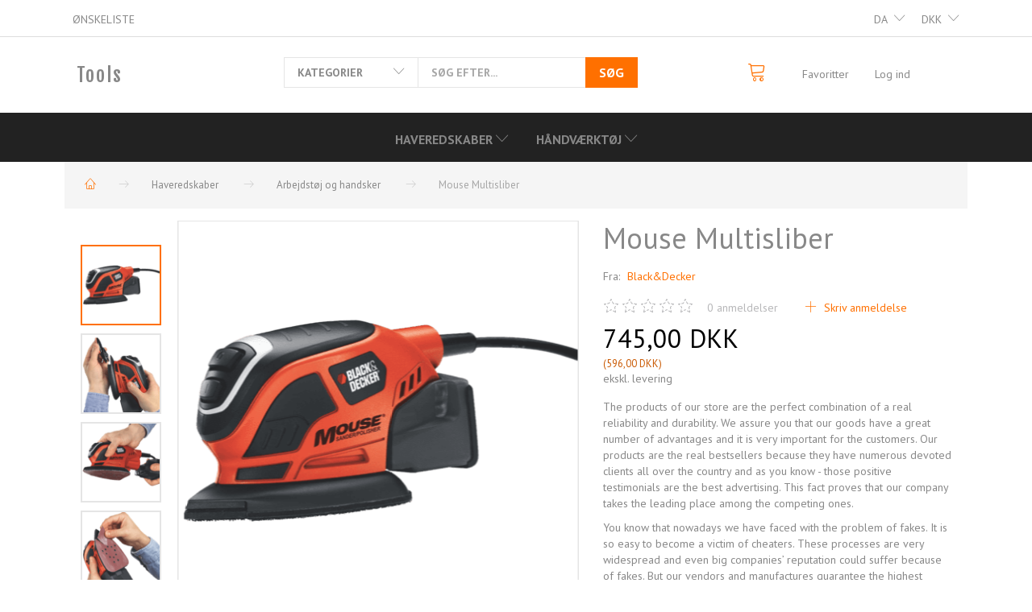

--- FILE ---
content_type: text/html; charset=UTF-8
request_url: https://impress-tools.gpdemo.com/arbejdstoej-og-handsker-5/mouse-multisliber-p16
body_size: 30537
content:
<!doctype html>
<html class="no-js  "
	lang="da"
>
<head>
			<title>Mouse Multisliber</title>
		<meta charset="utf-8">
		<meta http-equiv="X-UA-Compatible" content="IE=edge">
				<meta name="description" content="">
				<meta name="keywords" content="">
		<meta name="viewport" content="width=device-width, initial-scale=1">
											
	<meta property="og:site_name" content="Tools">
	<meta property="og:type" content="product">
	<meta property="og:title" content="Mouse Multisliber">
	<meta property="og:url" content="https://impress-tools.gpdemo.com/arbejdstoej-og-handsker-5/mouse-multisliber-p16">
	<meta property="og:image" content="https://impress-tools.gpdemo.com/media/cache/fb_image_thumb/product-images/16/30-tm_thickbox_default1503564307.5926.png?1503564307">
	<meta property="og:description" content="The products of our store are the perfect combination of a real reliability and durability. We assure you that our goods have a great number of advantages and it is very important for the customers. Our products are the real bestsellers because they have numerous devoted clients all over the country and as you know - those positive testimonials are the best advertising. This fact proves that our company takes the leading place among the competing ones.
You know that nowadays we have faced with the problem of fakes. It is so easy to become a victim of cheaters. These processes are very widespread and even big companies’ reputation could suffer because of fakes. But our vendors and manufactures guarantee the highest quality of our products. There is no doubt that we are the leading company in this sphere.  
We observe only branded commodities policy. You can buy the premium quality goods at a fair price. Our company cares about the clients and never lets them down. We are the constant participants of different social and technological researches. Our goods have a great number of different useful and functional options. The products of our store are well-designed and very user-friendly. We are always in touch with the latest fashion and hi-tech tendencies.
If you want to know more information you can address our superb online 24/7 support system. We have a great number of different promos and you can get a pretty good discount. Keep saving your money with our store!">
					<link rel="alternate" hreflang="x-default" href="https://impress-tools.gpdemo.com/arbejdstoej-og-handsker-5/mouse-multisliber-p16">
			<link rel="alternate" hreflang="da-dk" href="https://impress-tools.gpdemo.com/arbejdstoej-og-handsker-5/mouse-multisliber-p16">
		<link rel="alternate" hreflang="en-gb" href="https://impress-tools.gpdemo.com/en/arbejdstoej-og-handsker-5/mouse-multisliber-p16">
		
	<link rel="apple-touch-icon" href="/apple-touch-icon.png?v=432279246">
	<link rel="icon" href="/favicon.ico?v=1516008565">

			<noscript>
	<style>
		.mm-inner .dropup,
		.mm-inner .dropdown {
			position: relative !important;
		}

		.dropdown:hover > .dropdown-menu {
			display: block !important;
			visibility: visible !important;
			opacity: 1;
		}

		.image.loading {
			opacity: 1;
		}

		.search-popup:hover .search {
			display: block;
		}
	</style>
</noscript>

<link rel="stylesheet" href="/build/frontend-theme/480.04a0f6ae.css"><link rel="stylesheet" href="/build/frontend-theme/theme.e32e7bef.css">
	
			<script id="obbIePolyfills">

	/**
	 * Object.assign() for IE11
	 * https://developer.mozilla.org/en-US/docs/Web/JavaScript/Reference/Global_Objects/Object/assign#Polyfill
	 */
	if (typeof Object.assign !== 'function') {

		Object.defineProperty(Object, 'assign', {

			value: function assign(target, varArgs) {

				// TypeError if undefined or null
				if (target == null) {
					throw new TypeError('Cannot convert undefined or null to object');
				}

				var to = Object(target);

				for (var index = 1; index < arguments.length; index++) {

					var nextSource = arguments[index];

					if (nextSource != null) {

						for (var nextKey in nextSource) {

							// Avoid bugs when hasOwnProperty is shadowed
							if (Object.prototype.hasOwnProperty.call(nextSource, nextKey)) {
								to[nextKey] = nextSource[nextKey];
							}
						}
					}
				}

				return to;
			},

			writable: true,
			configurable: true
		});
	}

</script>
<script id="obbJqueryShim">

		!function(){var n=[],t=function(t){n.push(t)},o={ready:function(n){t(n)}};window.jQuery=window.$=function(n){return"function"==typeof n&&t(n),o},document.addEventListener("obbReady",function(){for(var t=n.shift();t;)t(),t=n.shift()})}();

	
</script>

<script id="obbInit">

	document.documentElement.className += (self === top) ? ' not-in-iframe' : ' in-iframe';

	window.obb = {

		DEVMODE: false,

		components: {},

		constants: {
			IS_IN_IFRAME: (self !== top),
		},

		data: {
			possibleDiscountUrl: '/discount/check-product',
			possibleWishlistUrl: '/wishlist/check',
			buildSliderUrl: '/slider',
		},

		fn: {},

		jsServerLoggerEnabled: false,
	};

</script>
<script id="obbConstants">

	/** @lends obbConstants */
	obb.constants = {
		HOST: 'https://impress-tools.gpdemo.com',

		// Environment
		IS_PROD_MODE: true,
		IS_DEV_MODE: false,
		IS_TEST_MODE: false,
		IS_TEST_RUNNING: document.documentElement.hasAttribute('webdriver'),

		// Browser detection
		// https://stackoverflow.com/a/23522755/1949503
		IS_BROWSER_SAFARI: /^((?!chrome|android).)*safari/i.test(navigator.userAgent),

		// Current currency
		CURRENCY: 'DKK',
		// Current currency
		CURRENCY_OPT: {
			'left': '',
			'right': ' DKK',
			'thousand': '.',
			'decimal': ',',
		},

		LOCALES: [{"code":"da","locale":"da_dk"},{"code":"en","locale":"en_us"}],

		// Common data attributes
		LAZY_LOAD_BOOL_ATTR: 'data-lazy-load',

		// Current language's localization id
		LOCALE_ID: 'da',

		// Shopping cart
		SHOPPINGCART_POPUP_STATUS: true,
		BROWSER_LANGUAGE_DETECTION_ENABLE: false,
		CART_COOKIE_GUEST_ID: '_gpp_gcid',
		CART_COOKIE_POPUP_FLAG: '_gpp_sc_popup',
		CART_IMAGE_WIDTH: '40',
		CART_IMAGE_HEIGHT: '40',

		COOKIE_FE_LIST_VIEW: '_gpp_shop_clw',
		COOKIE_FE_USER: '_gpp_y',
		COOKIE_FE_PURCHASE_SESSION: '_gpp_purchase_session',
		COOKIE_FE_TRACKING: '_gpp_tupv',
		COOKIE_FE_AGE: '_gpp_age',
		COOKIE_FE_LANGUAGE: '_gpp_shop_language',

		// Category page
		PRODUCT_LISTING_LAYOUT: 'grid',

		// Category filters
		FILTER_ANIMATION_DURATION: 400,
		FILTER_UPDATE_NUMBER_OF_PRODUCTS_DELAY: 400,
		FILTER_APPLY_DELAY: 2000,
		FILTER_PARAMS_WITH_MULTIPLE_VALUES_REGEXP: '^(av-\\d+|br|cat|stock|g-\\d+)$',

		// Viewport breakpoint widths
		viewport: {
			XP_MAX: 479,
			XS_MIN: 480,
			XS_MAX: 799,
			SM_MIN: 800,
			SM_MAX: 991,
			MD_MIN: 992,
			MD_MAX: 1199,
			LG_MIN: 1200,

			WIDTH_PARAM_IN_REQUEST: 'viewport_width',
			XP: 'xp',
			XS: 'xs',
			SM: 'sm',
			MD: 'md',
			LG: 'lg',
		},

		IS_SEARCH_AUTOCOMPLETE_ENABLED: true
	};

</script>

<script id="obbCookies">
	(function() {

		var obb = window.obb;

		obb.fn.setCookie = function setCookie(cname, cvalue, exdays) {
			var d = new Date();
			d.setTime(d.getTime() + (exdays * 24 * 60 * 60 * 1000));
			var expires = "expires=" + d.toUTCString();
			document.cookie = cname + "=" + cvalue + "; " + expires;
		};

		obb.fn.getCookie = function getCookie(cname) {
			var name = cname + "=";
			var ca = document.cookie.split(';');
			for (var i = 0; i < ca.length; i++) {
				var c = ca[i];
				while (c.charAt(0) == ' ') {
					c = c.substring(1);
				}
				if (c.indexOf(name) == 0) {
					return c.substring(name.length, c.length);
				}
			}
			return false;
		};

		
	})();
</script>

<script id="obbTranslations">

	/** @lends obbTranslations */
	obb.translations = {

		categories: "Kategorier",
		brands: "M\u00e6rker",
		products: "Produkter",
		pages: "Information",

		confirm: "Bekr\u00e6ft",
		confirmDelete: "Er du sikker p\u00e5 at du vil slette dette?",
		confirmDeleteWishlist: "Er du sikker p\u00e5 at du vil slette denne \u00f8nskeliste, med alt indhold?",

		add: "Tilf\u00f8j",
		moreWithEllipsis: "L\u00e6s mere...",

		foundProduct: "Fundet %s produkter",
		foundProducts: "%s produkter fundet",
		notAvailable: "Ikke tilg\u00e6ngelig",
		notFound: "Ikke fundet",
		pleaseChooseVariant: "V\u00e6lg venligst en variant",
		pleaseChooseAttribute: "V\u00e6lg venligst %s",
		pleaseChooseAttributes: "V\u00e6lg venligst %s og %s",

		viewAll: "Vis alle",
		viewAllFrom: "Se alle fra",
		quantityStep: "Denne vare s\u00e6lges kun i antal\/kolli af %s",
		quantityMinimum: "Minimum k\u00f8b af denne vare er %s",
		quantityMaximum: "Maks %s stk. kan k\u00f8bes af denne vare",

		notifications: {

			fillRequiredFields: "Ikke alle obligatoriske felter er udfyldt",
		},
		notAllProductAvaliableInSet: "Desv\u00e6rre er alle produkter i dette s\u00e6t ikke tilg\u00e6ngelige. V\u00e6lg en venligst en anden variant, eller fjern produkter som ikke er tilg\u00e6ngelige.",
		wasCopiedToClipboard: "Text was copied to clipboard",
	};

</script>

<script id="obbImpressTheme">

	obb.constants.viewport.MD_MAX = 1499;
	obb.constants.viewport.LG_MIN = 1500;

</script>

	
	<link rel="icon" href="/favicon.ico">
	
<script id="OBBGoogleAnalytics4">
	window.dataLayer = window.dataLayer || [];

	function gtag() {
		dataLayer.push(arguments);
	}

	gtag('js', new Date());



	gtag('event', 'view_item', {
		currency: "DKK",
		value: 745,
		items: [
			{
				"item_id": "16",
				"item_name": "Mouse\u0020Multisliber",
				"item_brand": "Black\u0026Decker",
				"item_category": "Haveredskaber\u0020\/\u0020Arbejdst\u00F8j\u0020og\u0020handsker",
				"quantity": 1,
				"price": 745,
				"url": "https://impress-tools.gpdemo.com/arbejdstoej-og-handsker-5/mouse-multisliber-p16",
				"image_url": "https://impress-tools.gpdemo.com/media/cache/product_info_main_thumb/product-images/16/30-tm_thickbox_default1503564307.5926.png"
			}
		]
	});



</script>

</head>

<body class="	page-product pid16 	
 ">
	

	<div id="page-wrapper" class="page-wrapper">

		<section id="page-inner" class="page-inner">

			<header id="header" class="site-header">
									
<div
	class="navbar-default navbar-mobile visible-xp-block visible-xs-block "
	data-hook="mobileNavbar"
>
	<div class="container d-flex align-items-center">
		
<div
	class="logo navbar logo-kind-text"
	
	id="logo"
>
	<a
			aria-label="Tools"
			href="/"
			data-store-name="Tools"
		><span class="logo-text">Tools</span></a></div>
		
<form method="GET"
	  action="/search/"
	  class="dropdown search navbar navbar-right"
	  data-target="modal"
	  
>
			
	<input
		id="search-input-desktop"
		type="search"
		class="form-control search-autocomplete"
		name="q"
		maxlength="255"
		placeholder="Søg"
		value=""
		data-request-url="/search/suggestion/"
		aria-haspopup="true"
		aria-expanded="false"
			>
		<button class="btn" type="submit" aria-label="Søg">
			<i class="glyphicon glyphicon-search"></i>
		</button>
		<div class="dropdown-menu w-100 search-output-container">
			<div class="suggestions d-none">
				<b>Forslag: </b>
				<div class="suggestion-terms"></div>
			</div>
			<div class="main">
				<div class="search-content empty" data-section="products" id="search-results-products">
					<ul class="mt-2 custom search-list"></ul>
					<p class="search-suggestion-empty">Ingen resultater fundet</p>
					<button name="view" type="submit" class="btn btn-link">
						Vis alle resultater <span>(0)</span>
					</button>
				</div>
			</div>
		</div>
				<style>
			form.search .dropdown-menu li .image {
				max-width: 100px;
			}
		</style>

	</form>
	</div>

	<div class="container">

		<div class="clearfix">

			
<div
	class="sidebar-toggle-wrap visible-xp-block visible-xs-block pull-left"
>
	<button
		class="btn btn-default sidebar-toggle sidebar-toggle-general"
		data-hook="toggleMobileMenu"
	>
		<i class="icon-bars">
			<span class="sr-only">Skifte navigation</span>
			<span class="icon-bar"></span>
			<span class="icon-bar"></span>
			<span class="icon-bar"></span>
		</i>
		<span>Menu</span>
	</button>
</div>

			<ul class="nav navbar-nav nav-pills navbar-mobile-tabs pull-right">

				<li>
					<a
						class="toggle-tab-home"
						data-hook="mobileNavbar-toggleHome"
						href="/"
					>
						<i class="glyphicon glyphicon-home"></i>
					</a>
				</li>

				<li>
					<a
						class="toggle-tab-wishlist"
						data-hook="mobileNavbar-toggleWishlist"
						href="/wishlist/"
					>
						<i class="glyphicon glyphicon-heart"></i>
					</a>
				</li>

				<li>
											<a
							class="login"
							data-hook="mobileNavbar-loginButton"
							href="/user/"
							data-toggle="modal"
							data-target="#login-modal"
						>
							<i class="glyphicon glyphicon-user"></i>
						</a>
									</li>

									<li>
						<a
							class="toggle-tab-minicart "
							data-hook="mobileNavbar"
							href="#navbarMobileMinicart"
							data-toggle="pill"
						>
							<i class="glyphicon glyphicon-shopping-cart"></i>
							<span class="count badge"></span>
						</a>
					</li>
				
			</ul>
		</div>

		<div class="tab-content">
			<div
				class="tab-pane fade page-content tab-home"
				id="navbarMobileHome"
				data-hook="mobileNavbar-home"
			></div>
			<div
				class="tab-pane fade page-content tab-wishlist"
				id="navbarMobileWishlist"
				data-hook="mobileNavbar-wishlist"
			></div>
			<div
				class="tab-pane fade page-content tab-userbar"
				id="navbarMobileUserbar"
				data-hook="mobileNavbar-userMenu"
			>
				<ul class="nav navbar-nav">
					

						<li>
									
<a class="wishlist"
   id="wishlist-link"
   href="/user/check?go=/wishlist/"
   title="Favoritter"
	   data-show-modal-and-set-href-as-form-action=""
   data-target="#login-modal"
		>
	<i class="glyphicon glyphicon-heart"></i>
	<span class="title hidden-xp hidden-xs">
		Favoritter
	</span>
</a>

			</li>
				<li>
			<a class="login login-link"
   href="/user/"
   title="Login"
   data-toggle="modal"
   data-target="#login-modal"
	>
	<i class="glyphicon glyphicon-user"></i>
	<span class="title">
		Log ind
	</span>
</a>
		</li>
	
				</ul>
			</div>
		</div>

	</div>
</div>
														<nav class="navbar navbar-inverse hidden-xp hidden-xs">
        <div class="container">
            <div class="collapse navbar-collapse">
                

	<ul class="currency nav navbar-left navbar-nav navbar-right">
		<li class="dropdown">
			<a
				href="#"
				class="dropdown-toggle current-currency"
				data-toggle="dropdown"
							>
				<span class="title">DKK</span>
				<span class="caret"></span>
			</a>
			<ul class="dropdown-menu js-url-switcher">
									<li class="currency-CHF">
						<a href="#" data-url="https://impress-tools.gpdemo.com/arbejdstoej-og-handsker-5/mouse-multisliber-p16?currency=CHF">
							CHF
						</a>
					</li>
									<li class="currency-DKK active">
						<a href="#" data-url="https://impress-tools.gpdemo.com/arbejdstoej-og-handsker-5/mouse-multisliber-p16?currency=DKK">
							DKK
						</a>
					</li>
									<li class="currency-EUR">
						<a href="#" data-url="https://impress-tools.gpdemo.com/arbejdstoej-og-handsker-5/mouse-multisliber-p16?currency=EUR">
							EUR
						</a>
					</li>
									<li class="currency-GBP">
						<a href="#" data-url="https://impress-tools.gpdemo.com/arbejdstoej-og-handsker-5/mouse-multisliber-p16?currency=GBP">
							GBP
						</a>
					</li>
									<li class="currency-NOK">
						<a href="#" data-url="https://impress-tools.gpdemo.com/arbejdstoej-og-handsker-5/mouse-multisliber-p16?currency=NOK">
							NOK
						</a>
					</li>
									<li class="currency-OMR">
						<a href="#" data-url="https://impress-tools.gpdemo.com/arbejdstoej-og-handsker-5/mouse-multisliber-p16?currency=OMR">
							OMR
						</a>
					</li>
									<li class="currency-RUB">
						<a href="#" data-url="https://impress-tools.gpdemo.com/arbejdstoej-og-handsker-5/mouse-multisliber-p16?currency=RUB">
							RUB
						</a>
					</li>
									<li class="currency-SEK">
						<a href="#" data-url="https://impress-tools.gpdemo.com/arbejdstoej-og-handsker-5/mouse-multisliber-p16?currency=SEK">
							SEK
						</a>
					</li>
									<li class="currency-USD">
						<a href="#" data-url="https://impress-tools.gpdemo.com/arbejdstoej-og-handsker-5/mouse-multisliber-p16?currency=USD">
							USD
						</a>
					</li>
							</ul>
		</li>
	</ul>
 
	<ul class="language nav  navbar-left navbar-nav navbar-right">
			<li class="dropdown">
		<a
			class="dropdown-toggle"
			href="#"
			data-toggle="dropdown"
					>
									<img alt="da" src="/images/../bundles/openbizboxbackend/images/flags/dk.gif" width="16" height="11"/>
						<span class="title">DA</span>
			<span class="caret"></span>
		</a>
		<ul class="dropdown-menu">
							<li  class="active" >
					<a title="da" class="switch-lang-da"
						href="https://impress-tools.gpdemo.com/arbejdstoej-og-handsker-5/mouse-multisliber-p16"
					    data-default-currency="DKK"
					    hreflang="da-dk"
						>
																		<img alt="da" src="/images/../bundles/openbizboxbackend/images/flags/dk.gif" width="16" height="11"/>
												<span>DA</span>
					</a>
				</li>
							<li >
					<a title="en" class="switch-lang-en"
						href="https://impress-tools.gpdemo.com/en/arbejdstoej-og-handsker-5/mouse-multisliber-p16"
					    data-default-currency="USD"
					    hreflang="en-gb"
						>
																		<img alt="en" src="/images/../bundles/openbizboxbackend/images/flags/gb.gif" width="16" height="11"/>
												<span>EN</span>
					</a>
				</li>
					</ul>
	</li>

	</ul>
	<script>
		$(function() {
			const currency = obb.fn.getCookie('_gpp_shop_currency');
			$('.language.nav a').click(function(e) {
				// intercept location. check data-default-currency. if not empty and currency cookie is empty then add ?currency to location and redirect
				const defaultCurrency = $(this).data('default-currency');
				if (defaultCurrency && !currency) {
					e.preventDefault();
					let href = $(this).attr('href');
					const separator = href.includes('?') ? '&' : '?';
					href += separator + 'currency=' + defaultCurrency;
					window.location.href = href;
				}
			});
		});
	</script>

 	
<ul class="account-menu nav nav-links nav navbar-nav">

			<li class="">
			<a rel="nofollow" href="/user/">
				<span class="title">
					Min konto
				</span>
			</a>
					</li>
			<li class="">
			<a rel="nofollow" href="/user/address/">
				<span class="title">
					Adressebog
				</span>
			</a>
					</li>
			<li class="">
			<a rel="nofollow" href="/wishlist/">
				<span class="title">
					Ønskeliste
				</span>
			</a>
					</li>
			<li class="">
			<a rel="nofollow" href="/user/order">
				<span class="title">
					Ordrehistorik
				</span>
			</a>
					</li>
			<li class="">
			<a rel="nofollow" href="/newsletter/subscribe">
				<span class="title">
					Nyhedsbrev
				</span>
			</a>
					</li>
	
	</ul>
            </div>
        </div>
    </nav>
    <div class="container hidden-xp hidden-xs">
        <div class="row">
            <div class="col-md-4">
                
<div
	class="logo  logo-kind-text"
	
	id="logo"
>
	<a
			aria-label="Tools"
			href="/"
			data-store-name="Tools"
		><span class="logo-text">Tools</span></a></div>
            </div>
            <div class="col-md-14">
                <div class="container d-sm-flex categories-dropdown-and-search hidden-xp hidden-xs">
                    



					<ul class="categories-dropdown nav flex-shrink-0">
			<li class="dropdown">
				<a
					href="#"
					class="dropdown-toggle"
					data-toggle="dropdown"
											data-hover="dropdown"
									>
					<span class="title">Kategorier</span>
					<span class="caret"></span>
				</a>
				<ul class="dropdown-menu">
										<li class="list-item-categories scroller">
						<ul class="list-categories">
																			
		
								
	<li class="cid6 level1 parent has-children"
			>
		<a class=""
		   href="/haveredskaber-6/"
					>
			
			<span class="col-title">
				<span class="title">Haveredskaber</span>

				
				</span>
		</a>

											
								<ul class="">
				
																			
		
			
	<li class="cid1 level2"
			>
		<a class=""
		   href="/trilleboer-og-saekkevogne-1/"
					>
			
			<span class="col-title">
				<span class="title">Trillebør og sækkevogne</span>

				
				</span>
		</a>

						
			</li>

															
		
			
	<li class="cid2 level2"
			>
		<a class=""
		   href="/knaepuder-2/"
					>
			
			<span class="col-title">
				<span class="title">Knæpuder</span>

				
				</span>
		</a>

						
			</li>

															
		
			
	<li class="cid3 level2"
			>
		<a class=""
		   href="/planteredskaber-3/"
					>
			
			<span class="col-title">
				<span class="title">Planteredskaber</span>

				
				</span>
		</a>

						
			</li>

															
		
			
	<li class="cid4 level2"
			>
		<a class=""
		   href="/hoestredskaber-4/"
					>
			
			<span class="col-title">
				<span class="title">Høstredskaber</span>

				
				</span>
		</a>

						
			</li>

															
		
			
	<li class="cid5 level2 active"
			>
		<a class=""
		   href="/arbejdstoej-og-handsker-5/"
					>
			
			<span class="col-title">
				<span class="title">Arbejdstøj og handsker</span>

				
				</span>
		</a>

						
			</li>

												</ul>
			</li>

																			
		
								
	<li class="cid7 level1 has-children"
			>
		<a class=""
		   href="/haandvaerktoej-7/"
					>
			
			<span class="col-title">
				<span class="title">Håndværktøj</span>

				
				</span>
		</a>

											
								<ul class="">
				
																			
		
			
	<li class="cid8 level2"
			>
		<a class=""
		   href="/boremaskiner-8/"
					>
			
			<span class="col-title">
				<span class="title">Boremaskiner</span>

				
				</span>
		</a>

						
			</li>

															
		
			
	<li class="cid9 level2"
			>
		<a class=""
		   href="/hamre-9/"
					>
			
			<span class="col-title">
				<span class="title">Hamre</span>

				
				</span>
		</a>

						
			</li>

															
		
			
	<li class="cid10 level2"
			>
		<a class=""
		   href="/trykluftsvaerktoej-10/"
					>
			
			<span class="col-title">
				<span class="title">Trykluftsværktøj</span>

				
				</span>
		</a>

						
			</li>

															
		
			
	<li class="cid11 level2"
			>
		<a class=""
		   href="/pudsemaskiner-11/"
					>
			
			<span class="col-title">
				<span class="title">Pudsemaskiner</span>

				
				</span>
		</a>

						
			</li>

															
		
			
	<li class="cid12 level2"
			>
		<a class=""
		   href="/multimaskiner-12/"
					>
			
			<span class="col-title">
				<span class="title">Multimaskiner</span>

				
				</span>
		</a>

						
			</li>

												</ul>
			</li>

													</ul>
					</li>
				</ul>
			</li>
		</ul>

	
 
<form method="GET"
	  action="/search/"
	  class="dropdown search "
	  data-target="modal"
	  
>
			<div class="input-group">
			
	<input
		id="search-input-desktop"
		type="search"
		class="form-control search-autocomplete"
		name="q"
		maxlength="255"
		placeholder="Søg efter..."
		value=""
		data-request-url="/search/suggestion/"
		aria-haspopup="true"
		aria-expanded="false"
			>
			<span class="input-group-btn">
				<button class="btn btn-default" type="submit" aria-label="Søg">
										<span>Søg</span>
									</button>
			</span>
		</div>
	</form>
                </div>
            </div>
            <div class="col-md-6">
                <nav class="navbar">
                    
	<ul
		class="minicart minicart-compact  nav navbar-nav"
		id="minicart"
		
	>
		<li
			class="dropdown"
			data-backdrop="static"
			data-dropdown-align="right"
			data-reload-name="cart"
			data-reload-url="/cart/show/minicart/compact"
		>
			
<a aria-label="Indkøbskurv" href="/cart/"  data-toggle="dropdown" data-hover="dropdown" data-link-is-clickable>

	<i class="glyphicon glyphicon-shopping-cart"></i>
	<span class="title">
		Indkøbskurv
	</span>
	<span class="total">
		
	</span>
	<span class="count badge">
		0
	</span>

</a>

<div class="dropdown-menu prevent-click-event-propagation">
	

	<div class="cart cart-compact panel panel-default  "
		
	>
		<div class="panel-heading">
			Indkøbskurv
		</div>

		<div class="panel-body"
			 data-reload-name="cart"
			 data-reload-url="/cart/show/cartbody_minified/compact"
		>
			

	<div class="inner empty">
		<span class="empty-cart-message">
			Din indkøbskurv er tom!
		</span>
	</div>




			
	<div class="cards ">
					<img src="https://impress-tools.gpdemo.com/media/cache/small_cards/images/certificates/dankort.gif" alt="paymentlogo">
					<img src="https://impress-tools.gpdemo.com/media/cache/small_cards/images/certificates/mastercard.gif" alt="paymentlogo">
					<img src="https://impress-tools.gpdemo.com/media/cache/small_cards/images/certificates/visa.gif" alt="paymentlogo">
			</div>
		</div>

		<div class="panel-footer">

			<form action="/checkout">
				<button type="submit" class="btn btn-primary btn-block">
					Til kassen
				</button>
			</form>

			<form action="/cart/">
				<button type="submit" class="btn btn-default btn-block">
					Se indkøbskurv
				</button>
			</form>
		</div>

	</div>
</div>

		</li>
	</ul>
 

	<ul
		class="userbar nav navbar-nav"
		id="userbar"
		
	>

					<li>
									
<a class="wishlist"
   id="wishlist-link"
   href="/user/check?go=/wishlist/"
   title="Favoritter"
	   data-show-modal-and-set-href-as-form-action=""
   data-target="#login-modal"
		>
	<i class="glyphicon glyphicon-heart"></i>
	<span class="title hidden-xp hidden-xs">
		Favoritter
	</span>
</a>

			</li>
		
					<li>
				<a class="login login-link"
   href="/user/"
   title="Login"
   data-toggle="modal"
   data-target="#login-modal"
	>
	<i class="glyphicon glyphicon-user"></i>
	<span class="title">
		Log ind
	</span>
</a>
			</li>
			</ul>

                </nav>
            </div>
        </div>
    </div><nav class="navbar navbar-default sticky-bar">
        <div class="container">
            <div class="collapse navbar-collapse">
                



					
		<ul class="horizontal-categories-menu nav navbar-nav navbar-nav mm-inner max-level-3 ">
											
						 	
								
	<li class="cid6 level1 parent has-children dropdown"
					data-dropdown-align="left"
			>
		<a class="dropdown-toggle"
		   href="/haveredskaber-6/"
							data-toggle="dropdown"
				data-hover="dropdown"
				data-link-is-clickable
					>
			
			<span class="col-title">
				<span class="title">Haveredskaber</span>

				
				<span class="caret"></span>
				</span>
		</a>

											
								<ul class="dropdown-menu hidden">
				
																			
		
			
	<li class="cid1 level2"
			>
		<a class=""
		   href="/trilleboer-og-saekkevogne-1/"
					>
			
			<span class="col-title">
				<span class="title">Trillebør og sækkevogne</span>

				
				</span>
		</a>

						
			</li>

															
		
			
	<li class="cid2 level2"
			>
		<a class=""
		   href="/knaepuder-2/"
					>
			
			<span class="col-title">
				<span class="title">Knæpuder</span>

				
				</span>
		</a>

						
			</li>

															
		
			
	<li class="cid3 level2"
			>
		<a class=""
		   href="/planteredskaber-3/"
					>
			
			<span class="col-title">
				<span class="title">Planteredskaber</span>

				
				</span>
		</a>

						
			</li>

															
		
			
	<li class="cid4 level2"
			>
		<a class=""
		   href="/hoestredskaber-4/"
					>
			
			<span class="col-title">
				<span class="title">Høstredskaber</span>

				
				</span>
		</a>

						
			</li>

															
		
			
	<li class="cid5 level2 active"
			>
		<a class=""
		   href="/arbejdstoej-og-handsker-5/"
					>
			
			<span class="col-title">
				<span class="title">Arbejdstøj og handsker</span>

				
				</span>
		</a>

						
			</li>

												</ul>
			</li>

											
						 	
								
	<li class="cid7 level1 has-children dropdown"
					data-dropdown-align="left"
			>
		<a class="dropdown-toggle"
		   href="/haandvaerktoej-7/"
							data-toggle="dropdown"
				data-hover="dropdown"
				data-link-is-clickable
					>
			
			<span class="col-title">
				<span class="title">Håndværktøj</span>

				
				<span class="caret"></span>
				</span>
		</a>

											
								<ul class="dropdown-menu hidden">
				
																			
		
			
	<li class="cid8 level2"
			>
		<a class=""
		   href="/boremaskiner-8/"
					>
			
			<span class="col-title">
				<span class="title">Boremaskiner</span>

				
				</span>
		</a>

						
			</li>

															
		
			
	<li class="cid9 level2"
			>
		<a class=""
		   href="/hamre-9/"
					>
			
			<span class="col-title">
				<span class="title">Hamre</span>

				
				</span>
		</a>

						
			</li>

															
		
			
	<li class="cid10 level2"
			>
		<a class=""
		   href="/trykluftsvaerktoej-10/"
					>
			
			<span class="col-title">
				<span class="title">Trykluftsværktøj</span>

				
				</span>
		</a>

						
			</li>

															
		
			
	<li class="cid11 level2"
			>
		<a class=""
		   href="/pudsemaskiner-11/"
					>
			
			<span class="col-title">
				<span class="title">Pudsemaskiner</span>

				
				</span>
		</a>

						
			</li>

															
		
			
	<li class="cid12 level2"
			>
		<a class=""
		   href="/multimaskiner-12/"
					>
			
			<span class="col-title">
				<span class="title">Multimaskiner</span>

				
				</span>
		</a>

						
			</li>

												</ul>
			</li>

					</ul>

	
            </div>
        </div>
    </nav>								<div class="section-border container"></div>
			</header>

				<style>
	@media (min-width: 800px) {

		.thumbnails-on-left .product-images-main {
			margin-left: 120px;
		}

		.thumbnails-on-right .product-images-main {
			margin-right: 120px;
		}

		.thumbnails-on-left .product-images-additional ul,
		.thumbnails-on-right .product-images-additional ul {
			max-width: 100px;
		}
	}
	.thumbnails-freeze {
		&.thumbnails-on-left .product-images-main {
			margin-left: 120px;
		}

		&.thumbnails-on-right .product-images-main {
			margin-right: 120px;
		}

		&.thumbnails-on-left .product-images-additional ul,
		&.thumbnails-on-right .product-images-additional ul {
			max-width: 100px;
		}
	}
</style>
	<main
		id="main"
		class="site-main product-info product pid16 has-variants-compact no-options variants-template-constructor-radio no-variant-preselect"
		data-product-id="16"
		data-variants-template="constructor-radio"
	>

		<div class="container">
			<div id="notification">
																</div>
		</div>

			<div class="container hidden-xp hidden-xs">
		<ol
	id="breadcrumb"
	class="breadcrumb "
	itemscope itemtype="https://schema.org/BreadcrumbList"
>
							
		<li class="breadcrumb-item  "
			
		>
							<a
					
					href="/"
				>
					<span
						class="title"
						itemprop="name"
					>
						Forside
					</span>
				</a>
									</li>
							
		<li class="breadcrumb-item  "
			itemprop="itemListElement" itemtype="https://schema.org/ListItem" itemscope
		>
							<a
					itemtype="https://schema.org/Thing" itemprop="item"
					href="/haveredskaber-6/"
				>
					<span
						class="title"
						itemprop="name"
					>
						Haveredskaber
					</span>
				</a>
				<meta itemprop="position" content="2" />					</li>
							
		<li class="breadcrumb-item breadcrumb-parent-category "
			itemprop="itemListElement" itemtype="https://schema.org/ListItem" itemscope
		>
							<a
					itemtype="https://schema.org/Thing" itemprop="item"
					href="/arbejdstoej-og-handsker-5/"
				>
					<span
						class="title"
						itemprop="name"
					>
						Arbejdstøj og handsker
					</span>
				</a>
				<meta itemprop="position" content="3" />					</li>
							
		<li class="breadcrumb-item  active"
			
		>
							<span class="title">
					Mouse Multisliber
				</span>
					</li>
	
</ol>
	</div>

	<div class="container">
		<div class="block page-content">
			<div class="row">
				<div class="col-md-14">
					
<div class="product-images thumbnails-on-left has-thumbnail-slider thumbnails-on-left"
	data-thumbnails-on="left"
	>

	<div class="labels">
	
	
	
	
	
	


</div>

			
<div class="product-images-main"
	 id="productImage16"
	 data-product-id="16"
>
	<ul class="bxslider"
		data-id="16"
		data-widget-type="productDetailsImage"
		data-bxslider-options="{
    &quot;pagerCustom&quot;: &quot;#productThumbnails16 ul&quot;,
    &quot;slideWidth&quot;: 500,
    &quot;swipeThreshold&quot;: 70,
    &quot;useCSS&quot;: true
}"
			>
				
			
			
			<li>
				<a class="fancybox" data-fancybox="product-gallery"
				   href="https://impress-tools.gpdemo.com/media/cache/product_original/product-images/16/30-tm_thickbox_default1503564307.5926.png?1503564307"
				   rel="product-gallery"
				   title="Mouse&#x20;Multisliber"
				>
					
<div
		class="image image-wrapped image-responsive image-center  img-box-width"
				style="max-width: 500px; "
		data-id="120"
	><div class="img-box-height"
			 style="padding-bottom: 100%;"
		><div class="img-wrap"><div class="img-background img-border"></div><div class="img-content"><span
							class="img-upscaled img-border "

							 title="Mouse Multisliber" 
															style="background-image: url('https://impress-tools.gpdemo.com/media/cache/product_info_main_thumb/product-images/16/30-tm_thickbox_default1503564307.5926.png?1503564307');"
							
							
						></span><img
							class="img img-border  cloudzoom default"

							 alt="Mouse Multisliber" 							 title="Mouse Multisliber" 
															src="https://impress-tools.gpdemo.com/media/cache/product_info_main_thumb/product-images/16/30-tm_thickbox_default1503564307.5926.png?1503564307"
							
											data-cloudzoom="
					autoInside: '991',
					captionSource: 'none',
					disableZoom: 'auto',
					zoomImage: 'https://impress-tools.gpdemo.com/media/cache/product_original/product-images/16/30-tm_thickbox_default1503564307.5926.png?1503564307',
					zoomSizeMode: 'image',
				"
			 itemprop="image"style="height:auto; width: 100%;" width="500" height="500"
						><noscript><img
								class="img-border  cloudzoom default"
								src="https://impress-tools.gpdemo.com/media/cache/product_info_main_thumb/product-images/16/30-tm_thickbox_default1503564307.5926.png?1503564307"
								 alt="Mouse Multisliber" 								 title="Mouse Multisliber" 							></noscript></div><div class="img-overlay"></div></div></div></div>				</a>
			</li>
		
			
			
			<li>
				<a class="fancybox" data-fancybox="product-gallery"
				   href="https://impress-tools.gpdemo.com/media/cache/product_original/product-images/16/31-tm_thickbox_default1503564307.8637.png?1503564308"
				   rel="product-gallery"
				   title="Mouse&#x20;Multisliber"
				>
					
<div
		class="image image-wrapped image-responsive image-center  img-box-width"
				style="max-width: 500px; "
		data-id="121"
	><div class="img-box-height"
			 style="padding-bottom: 100%;"
		><div class="img-wrap"><div class="img-background img-border"></div><div class="img-content"><span
							class="img-upscaled img-border "

							 title="Mouse Multisliber" 
															style="background-image: url('https://impress-tools.gpdemo.com/media/cache/product_info_main_thumb/product-images/16/31-tm_thickbox_default1503564307.8637.png?1503564308');"
							
							
						></span><img
							class="img img-border  cloudzoom"

							 alt="Mouse Multisliber" 							 title="Mouse Multisliber" 
															src="https://impress-tools.gpdemo.com/media/cache/product_info_main_thumb/product-images/16/31-tm_thickbox_default1503564307.8637.png?1503564308"
							
											data-cloudzoom="
					autoInside: '991',
					captionSource: 'none',
					disableZoom: 'auto',
					zoomImage: 'https://impress-tools.gpdemo.com/media/cache/product_original/product-images/16/31-tm_thickbox_default1503564307.8637.png?1503564308',
					zoomSizeMode: 'image',
				"
			style="height:auto; width: 100%;" width="500" height="500"
						><noscript><img
								class="img-border  cloudzoom"
								src="https://impress-tools.gpdemo.com/media/cache/product_info_main_thumb/product-images/16/31-tm_thickbox_default1503564307.8637.png?1503564308"
								 alt="Mouse Multisliber" 								 title="Mouse Multisliber" 							></noscript></div><div class="img-overlay"></div></div></div></div>				</a>
			</li>
		
			
			
			<li>
				<a class="fancybox" data-fancybox="product-gallery"
				   href="https://impress-tools.gpdemo.com/media/cache/product_original/product-images/16/32-tm_thickbox_default1503564308.2271.png?1503564308"
				   rel="product-gallery"
				   title="Mouse&#x20;Multisliber"
				>
					
<div
		class="image image-wrapped image-responsive image-center  img-box-width"
				style="max-width: 500px; "
		data-id="122"
	><div class="img-box-height"
			 style="padding-bottom: 100%;"
		><div class="img-wrap"><div class="img-background img-border"></div><div class="img-content"><span
							class="img-upscaled img-border "

							 title="Mouse Multisliber" 
															style="background-image: url('https://impress-tools.gpdemo.com/media/cache/product_info_main_thumb/product-images/16/32-tm_thickbox_default1503564308.2271.png?1503564308');"
							
							
						></span><img
							class="img img-border  cloudzoom"

							 alt="Mouse Multisliber" 							 title="Mouse Multisliber" 
															src="https://impress-tools.gpdemo.com/media/cache/product_info_main_thumb/product-images/16/32-tm_thickbox_default1503564308.2271.png?1503564308"
							
											data-cloudzoom="
					autoInside: '991',
					captionSource: 'none',
					disableZoom: 'auto',
					zoomImage: 'https://impress-tools.gpdemo.com/media/cache/product_original/product-images/16/32-tm_thickbox_default1503564308.2271.png?1503564308',
					zoomSizeMode: 'image',
				"
			style="height:auto; width: 100%;" width="500" height="500"
						><noscript><img
								class="img-border  cloudzoom"
								src="https://impress-tools.gpdemo.com/media/cache/product_info_main_thumb/product-images/16/32-tm_thickbox_default1503564308.2271.png?1503564308"
								 alt="Mouse Multisliber" 								 title="Mouse Multisliber" 							></noscript></div><div class="img-overlay"></div></div></div></div>				</a>
			</li>
		
			
			
			<li>
				<a class="fancybox" data-fancybox="product-gallery"
				   href="https://impress-tools.gpdemo.com/media/cache/product_original/product-images/16/33-tm_thickbox_default1503564308.5688.png?1503564309"
				   rel="product-gallery"
				   title="Mouse&#x20;Multisliber"
				>
					
<div
		class="image image-wrapped image-responsive image-center  img-box-width"
				style="max-width: 500px; "
		data-id="123"
	><div class="img-box-height"
			 style="padding-bottom: 100%;"
		><div class="img-wrap"><div class="img-background img-border"></div><div class="img-content"><span
							class="img-upscaled img-border "

							 title="Mouse Multisliber" 
															style="background-image: url('https://impress-tools.gpdemo.com/media/cache/product_info_main_thumb/product-images/16/33-tm_thickbox_default1503564308.5688.png?1503564309');"
							
							
						></span><img
							class="img img-border  cloudzoom"

							 alt="Mouse Multisliber" 							 title="Mouse Multisliber" 
															src="https://impress-tools.gpdemo.com/media/cache/product_info_main_thumb/product-images/16/33-tm_thickbox_default1503564308.5688.png?1503564309"
							
											data-cloudzoom="
					autoInside: '991',
					captionSource: 'none',
					disableZoom: 'auto',
					zoomImage: 'https://impress-tools.gpdemo.com/media/cache/product_original/product-images/16/33-tm_thickbox_default1503564308.5688.png?1503564309',
					zoomSizeMode: 'image',
				"
			style="height:auto; width: 100%;" width="500" height="500"
						><noscript><img
								class="img-border  cloudzoom"
								src="https://impress-tools.gpdemo.com/media/cache/product_info_main_thumb/product-images/16/33-tm_thickbox_default1503564308.5688.png?1503564309"
								 alt="Mouse Multisliber" 								 title="Mouse Multisliber" 							></noscript></div><div class="img-overlay"></div></div></div></div>				</a>
			</li>
		
			
			
			<li>
				<a class="fancybox" data-fancybox="product-gallery"
				   href="https://impress-tools.gpdemo.com/media/cache/product_original/product-images/16/35-tm_thickbox_default1503564309.1571.jpg?1503564309"
				   rel="product-gallery"
				   title="Mouse&#x20;Multisliber"
				>
					
<div
		class="image image-wrapped image-responsive image-center  img-box-width"
				style="max-width: 500px; "
		data-id="124"
	><div class="img-box-height"
			 style="padding-bottom: 100%;"
		><div class="img-wrap"><div class="img-background img-border"></div><div class="img-content"><span
							class="img-upscaled img-border "

							 title="Mouse Multisliber" 
															style="background-image: url('https://impress-tools.gpdemo.com/media/cache/product_info_main_thumb/product-images/16/35-tm_thickbox_default1503564309.1571.jpg?1503564309');"
							
							
						></span><img
							class="img img-border  cloudzoom"

							 alt="Mouse Multisliber" 							 title="Mouse Multisliber" 
															src="https://impress-tools.gpdemo.com/media/cache/product_info_main_thumb/product-images/16/35-tm_thickbox_default1503564309.1571.jpg?1503564309"
							
											data-cloudzoom="
					autoInside: '991',
					captionSource: 'none',
					disableZoom: 'auto',
					zoomImage: 'https://impress-tools.gpdemo.com/media/cache/product_original/product-images/16/35-tm_thickbox_default1503564309.1571.jpg?1503564309',
					zoomSizeMode: 'image',
				"
			style="height:auto; width: 100%;" width="500" height="500"
						><noscript><img
								class="img-border  cloudzoom"
								src="https://impress-tools.gpdemo.com/media/cache/product_info_main_thumb/product-images/16/35-tm_thickbox_default1503564309.1571.jpg?1503564309"
								 alt="Mouse Multisliber" 								 title="Mouse Multisliber" 							></noscript></div><div class="img-overlay"></div></div></div></div>				</a>
			</li>
		
			
			
			<li>
				<a class="fancybox" data-fancybox="product-gallery"
				   href="https://impress-tools.gpdemo.com/media/cache/product_original/product-images/16/34-tm_thickbox_default1503564309.2387.jpg?1503564309"
				   rel="product-gallery"
				   title="Mouse&#x20;Multisliber"
				>
					
<div
		class="image image-wrapped image-responsive image-center  img-box-width"
				style="max-width: 500px; "
		data-id="125"
	><div class="img-box-height"
			 style="padding-bottom: 100%;"
		><div class="img-wrap"><div class="img-background img-border"></div><div class="img-content"><span
							class="img-upscaled img-border "

							 title="Mouse Multisliber" 
															style="background-image: url('https://impress-tools.gpdemo.com/media/cache/product_info_main_thumb/product-images/16/34-tm_thickbox_default1503564309.2387.jpg?1503564309');"
							
							
						></span><img
							class="img img-border  cloudzoom"

							 alt="Mouse Multisliber" 							 title="Mouse Multisliber" 
															src="https://impress-tools.gpdemo.com/media/cache/product_info_main_thumb/product-images/16/34-tm_thickbox_default1503564309.2387.jpg?1503564309"
							
											data-cloudzoom="
					autoInside: '991',
					captionSource: 'none',
					disableZoom: 'auto',
					zoomImage: 'https://impress-tools.gpdemo.com/media/cache/product_original/product-images/16/34-tm_thickbox_default1503564309.2387.jpg?1503564309',
					zoomSizeMode: 'image',
				"
			style="height:auto; width: 100%;" width="500" height="500"
						><noscript><img
								class="img-border  cloudzoom"
								src="https://impress-tools.gpdemo.com/media/cache/product_info_main_thumb/product-images/16/34-tm_thickbox_default1503564309.2387.jpg?1503564309"
								 alt="Mouse Multisliber" 								 title="Mouse Multisliber" 							></noscript></div><div class="img-overlay"></div></div></div></div>				</a>
			</li>
		
			</ul>

	<div class="img-box-width image-wrapped image-vertical-placeholder"
	 style="display: none; max-width: 500px;"
>
	<div class="img-box-height"
		 style="padding-bottom: 100%;"
	>
	</div>
</div>
	<div class="thumbnail-zoom-wrapper">
		<a class="btn btn-link thumbnail-zoom" id="slider-popup" href=""
		>Zoom</a>
	</div>
</div>
		

	<div class="product-images-additional"
		 id="productThumbnails16"
		 data-product-id="16"
	>
		<ul class="list-inline  bxslider invisible "
							data-id="16"
				data-widget-type="productDetailsThumbnails"
				data-bxslider-options="{
    &quot;mode&quot;: &quot;vertical&quot;,
    &quot;preventDefaultSwipeY&quot;: true,
    &quot;swipeThreshold&quot;: 20,
    &quot;useCSS&quot;: true,
    &quot;slideWidth&quot;: 100
}"
				data-thumbnails-on="left"
								>
							<li>
					<a class="bx-pager-link image-upscale"
					   href="#"
					   data-image="https://impress-tools.gpdemo.com/media/cache/product_info_main_thumb/product-images/16/30-tm_thickbox_default1503564307.5926.png?1503564307"
					   data-slide-index="0"
					   data-attribute-id="0"
					>
						
<div
		class="image image-wrapped image-fixed-size image-center  img-box-width"
				style="max-width: 100px; width: 100px;"
		
	><div class="img-box-height"
			 style="padding-bottom: 100%;"
		><div class="img-wrap"><div class="img-background img-border"></div><div class="img-content"><span
							class="img-upscaled img-border "

							 title="Mouse Multisliber" 
															style="background-image: url('https://impress-tools.gpdemo.com/media/cache/product_info_small_thumb/product-images/16/30-tm_thickbox_default1503564307.5926.png?1503564307');"
							
							
						></span><img
							class="img img-border "

							 alt="Mouse Multisliber" 							 title="Mouse Multisliber" 
															src="https://impress-tools.gpdemo.com/media/cache/product_info_small_thumb/product-images/16/30-tm_thickbox_default1503564307.5926.png?1503564307"
							
							style="height:auto; width: 100%;" width="100" height="100"
						><noscript><img
								class="img-border "
								src="https://impress-tools.gpdemo.com/media/cache/product_info_small_thumb/product-images/16/30-tm_thickbox_default1503564307.5926.png?1503564307"
								 alt="Mouse Multisliber" 								 title="Mouse Multisliber" 							></noscript></div><div class="img-overlay"></div></div></div></div>					</a>
				</li>
							<li>
					<a class="bx-pager-link image-upscale"
					   href="#"
					   data-image="https://impress-tools.gpdemo.com/media/cache/product_info_main_thumb/product-images/16/31-tm_thickbox_default1503564307.8637.png?1503564308"
					   data-slide-index="1"
					   data-attribute-id="0"
					>
						
<div
		class="image image-wrapped image-fixed-size image-center  img-box-width"
				style="max-width: 100px; width: 100px;"
		
	><div class="img-box-height"
			 style="padding-bottom: 100%;"
		><div class="img-wrap"><div class="img-background img-border"></div><div class="img-content"><span
							class="img-upscaled img-border "

							 title="Mouse Multisliber" 
															style="background-image: url('https://impress-tools.gpdemo.com/media/cache/product_info_small_thumb/product-images/16/31-tm_thickbox_default1503564307.8637.png?1503564308');"
							
							
						></span><img
							class="img img-border "

							 alt="Mouse Multisliber" 							 title="Mouse Multisliber" 
															src="https://impress-tools.gpdemo.com/media/cache/product_info_small_thumb/product-images/16/31-tm_thickbox_default1503564307.8637.png?1503564308"
							
							style="height:auto; width: 100%;" width="100" height="100"
						><noscript><img
								class="img-border "
								src="https://impress-tools.gpdemo.com/media/cache/product_info_small_thumb/product-images/16/31-tm_thickbox_default1503564307.8637.png?1503564308"
								 alt="Mouse Multisliber" 								 title="Mouse Multisliber" 							></noscript></div><div class="img-overlay"></div></div></div></div>					</a>
				</li>
							<li>
					<a class="bx-pager-link image-upscale"
					   href="#"
					   data-image="https://impress-tools.gpdemo.com/media/cache/product_info_main_thumb/product-images/16/32-tm_thickbox_default1503564308.2271.png?1503564308"
					   data-slide-index="2"
					   data-attribute-id="0"
					>
						
<div
		class="image image-wrapped image-fixed-size image-center  img-box-width"
				style="max-width: 100px; width: 100px;"
		
	><div class="img-box-height"
			 style="padding-bottom: 100%;"
		><div class="img-wrap"><div class="img-background img-border"></div><div class="img-content"><span
							class="img-upscaled img-border "

							 title="Mouse Multisliber" 
															style="background-image: url('https://impress-tools.gpdemo.com/media/cache/product_info_small_thumb/product-images/16/32-tm_thickbox_default1503564308.2271.png?1503564308');"
							
							
						></span><img
							class="img img-border "

							 alt="Mouse Multisliber" 							 title="Mouse Multisliber" 
															src="https://impress-tools.gpdemo.com/media/cache/product_info_small_thumb/product-images/16/32-tm_thickbox_default1503564308.2271.png?1503564308"
							
							style="height:auto; width: 100%;" width="100" height="100"
						><noscript><img
								class="img-border "
								src="https://impress-tools.gpdemo.com/media/cache/product_info_small_thumb/product-images/16/32-tm_thickbox_default1503564308.2271.png?1503564308"
								 alt="Mouse Multisliber" 								 title="Mouse Multisliber" 							></noscript></div><div class="img-overlay"></div></div></div></div>					</a>
				</li>
							<li>
					<a class="bx-pager-link image-upscale"
					   href="#"
					   data-image="https://impress-tools.gpdemo.com/media/cache/product_info_main_thumb/product-images/16/33-tm_thickbox_default1503564308.5688.png?1503564309"
					   data-slide-index="3"
					   data-attribute-id="0"
					>
						
<div
		class="image image-wrapped image-fixed-size image-center  img-box-width"
				style="max-width: 100px; width: 100px;"
		
	><div class="img-box-height"
			 style="padding-bottom: 100%;"
		><div class="img-wrap"><div class="img-background img-border"></div><div class="img-content"><span
							class="img-upscaled img-border "

							 title="Mouse Multisliber" 
															style="background-image: url('https://impress-tools.gpdemo.com/media/cache/product_info_small_thumb/product-images/16/33-tm_thickbox_default1503564308.5688.png?1503564309');"
							
							
						></span><img
							class="img img-border "

							 alt="Mouse Multisliber" 							 title="Mouse Multisliber" 
															src="https://impress-tools.gpdemo.com/media/cache/product_info_small_thumb/product-images/16/33-tm_thickbox_default1503564308.5688.png?1503564309"
							
							style="height:auto; width: 100%;" width="100" height="100"
						><noscript><img
								class="img-border "
								src="https://impress-tools.gpdemo.com/media/cache/product_info_small_thumb/product-images/16/33-tm_thickbox_default1503564308.5688.png?1503564309"
								 alt="Mouse Multisliber" 								 title="Mouse Multisliber" 							></noscript></div><div class="img-overlay"></div></div></div></div>					</a>
				</li>
							<li>
					<a class="bx-pager-link image-upscale"
					   href="#"
					   data-image="https://impress-tools.gpdemo.com/media/cache/product_info_main_thumb/product-images/16/35-tm_thickbox_default1503564309.1571.jpg?1503564309"
					   data-slide-index="4"
					   data-attribute-id="0"
					>
						
<div
		class="image image-wrapped image-fixed-size image-center  img-box-width"
				style="max-width: 100px; width: 100px;"
		
	><div class="img-box-height"
			 style="padding-bottom: 100%;"
		><div class="img-wrap"><div class="img-background img-border"></div><div class="img-content"><span
							class="img-upscaled img-border "

							 title="Mouse Multisliber" 
															style="background-image: url('https://impress-tools.gpdemo.com/media/cache/product_info_small_thumb/product-images/16/35-tm_thickbox_default1503564309.1571.jpg?1503564309');"
							
							
						></span><img
							class="img img-border "

							 alt="Mouse Multisliber" 							 title="Mouse Multisliber" 
															src="https://impress-tools.gpdemo.com/media/cache/product_info_small_thumb/product-images/16/35-tm_thickbox_default1503564309.1571.jpg?1503564309"
							
							style="height:auto; width: 100%;" width="100" height="100"
						><noscript><img
								class="img-border "
								src="https://impress-tools.gpdemo.com/media/cache/product_info_small_thumb/product-images/16/35-tm_thickbox_default1503564309.1571.jpg?1503564309"
								 alt="Mouse Multisliber" 								 title="Mouse Multisliber" 							></noscript></div><div class="img-overlay"></div></div></div></div>					</a>
				</li>
							<li>
					<a class="bx-pager-link image-upscale"
					   href="#"
					   data-image="https://impress-tools.gpdemo.com/media/cache/product_info_main_thumb/product-images/16/34-tm_thickbox_default1503564309.2387.jpg?1503564309"
					   data-slide-index="5"
					   data-attribute-id="0"
					>
						
<div
		class="image image-wrapped image-fixed-size image-center  img-box-width"
				style="max-width: 100px; width: 100px;"
		
	><div class="img-box-height"
			 style="padding-bottom: 100%;"
		><div class="img-wrap"><div class="img-background img-border"></div><div class="img-content"><span
							class="img-upscaled img-border "

							 title="Mouse Multisliber" 
															style="background-image: url('https://impress-tools.gpdemo.com/media/cache/product_info_small_thumb/product-images/16/34-tm_thickbox_default1503564309.2387.jpg?1503564309');"
							
							
						></span><img
							class="img img-border "

							 alt="Mouse Multisliber" 							 title="Mouse Multisliber" 
															src="https://impress-tools.gpdemo.com/media/cache/product_info_small_thumb/product-images/16/34-tm_thickbox_default1503564309.2387.jpg?1503564309"
							
							style="height:auto; width: 100%;" width="100" height="100"
						><noscript><img
								class="img-border "
								src="https://impress-tools.gpdemo.com/media/cache/product_info_small_thumb/product-images/16/34-tm_thickbox_default1503564309.2387.jpg?1503564309"
								 alt="Mouse Multisliber" 								 title="Mouse Multisliber" 							></noscript></div><div class="img-overlay"></div></div></div></div>					</a>
				</li>
								</ul>
	</div>

	</div>
				</div>
				<div class="col-md-10">
					
<div class="product-main ">
	<h1 class="product-title" itemprop="name">
		Mouse Multisliber
	</h1>
</div>
					
<div class="product-main ">
	
	<div class="property brand ">
		<span class="term">
			Fra:
		</span>
		<span class="definition">
						<a href="/black-decker/">
				Black&amp;Decker
			</a>
					</span>
	</div>
</div>
					
	<div class="property review-summary  empty">

		<span class="review-avg-rating">
			

<div
	class="property rating "
	data-rating="0"
>
		<span class="star-icons empty d-inline-block">
		<i class="glyphicon glyphicon-star-empty"></i><i class="glyphicon glyphicon-star-empty"></i><i class="glyphicon glyphicon-star-empty"></i><i class="glyphicon glyphicon-star-empty"></i><i class="glyphicon glyphicon-star-empty"></i>
		<span class="star-icons full">
					</span>
	</span>


</div>
		</span>

		<span class="review-count">
			<a
				class="pseudo"
				href="/arbejdstoej-og-handsker-5/mouse-multisliber-p16#product-reviews"
			><span class="count">0</span> anmeldelser</a>
		</span>

		<span class="review-write">
			<a
				class="pseudo"
				href="/arbejdstoej-og-handsker-5/mouse-multisliber-p16#product-reviews"
			>
				Skriv anmeldelse
			</a>
		</span>

	</div>

					

<div class="pid16 variant-price variant-property product-main ">
	

<div class="property choice price id16 id-main vid16 ">

	
		<div class="prices-list">

			
			<div class="regular
											">

																								
								<span class="price-label">
					
				</span>
				
				
				<span class="price-value">
					745,00 DKK
									</span>
				

			</div>


							
	<div class="alternative">
		<span class="inline-flex">

			<span class="parenthesis">(</span>
			<span class="price-value">596,00 DKK</span>
						<span class="parenthesis">)</span>

		</span>
	</div>


			
			
						
							<div class="footnote">ekskl. levering</div>
					</div>

	
</div>
	
	
			
		
</div>


					
<div class="pid16 variant-tier-price variant-property product-main ">
	


</div>
					
<div class="product-main ">
	<div class="property product-summary "
					itemprop="description"
			>
		<p>The products of our store are the perfect combination of a real reliability and durability. We assure you that our goods have a great number of advantages and it is very important for the customers. Our products are the real bestsellers because they have numerous devoted clients all over the country and as you know - those positive testimonials are the best advertising. This fact proves that our company takes the leading place among the competing ones.</p>
<p>You know that nowadays we have faced with the problem of fakes. It is so easy to become a victim of cheaters. These processes are very widespread and even big companies’ reputation could suffer because of fakes. But our vendors and manufactures guarantee the highest quality of our products. There is no doubt that we are the leading company in this sphere.  </p>
<p>We observe only branded commodities policy. You can buy the premium quality goods at a fair price. Our company cares about the clients and never lets them down. We are the constant participants of different social and technological researches. Our goods have a great number of different useful and functional options. The products of our store are well-designed and very user-friendly. We are always in touch with the latest fashion and hi-tech tendencies.</p>
<p>If you want to know more information you can address our superb online 24/7 support system. We have a great number of different promos and you can get a pretty good discount. Keep saving your money with our store!</p>

			</div>
</div>
					

					<div class="pid16 variant-weight variant-property product-main ">
	
</div>

					<div class="well">
						
						

	<div class="pid16 variant-stock variant-property product-main ">
	

		<div class="property choice stock id16 vid16 id-main ">
		<div class="stock-label stock-ok" data-place="" title="P&#x00E5;&#x20;lager">
			<span class="term">Lager:</span>
			<span class="definition definition-full">
								På lager
			</span>
			<span class="definition definition-short">
				På lager
			</span>
		</div>
	</div>


	</div>


						<div class="block inline-blocks">
							

<div
	class="pid16 variant-quantity variant-property "
>
		<div
		class="property quantity choice id16 vid16 id-main "
	>
		<label for="article-qty-16">
			Antal
		</label>

		<div class="input-group input-quantity-controls-group ">
			<div class="input-group-addon quantity-decrease disabled">
				<i class="glyphicon glyphicon-minus"></i>
			</div>

			<input
				class="form-control "
				id="article-qty-16"
				name="quantity[16]"
				type="number"
				value="1"
								min="1"
				step="1"
				data-quantity-in-stock="1000"
				data-form-controls-group-id="product-details-16"
			>

			<div class="input-group-addon quantity-increase">
				<i class="glyphicon glyphicon-plus"></i>
			</div>
		</div>

		
	</div>
</div>

							


	
<div class="pid16 variant-buy variant-property product-main "
>
	<form
		action="/cart/add/articles/"
		method="post"
		class="clearfix"
		data-form-controls-group-id="product-details-16"
		data-submit-executor
	>
		
	<div class="property buy choice id16 vid16 id-main ">
					
<button
	class="btn buy-button "
	name="buy-btn"
	data-widget-id="MainProduct"
	value="16"
	data-submit-reload-target="cart"
	data-submit-reload-callback="obb.components.cart.submitReloadCallback"
	data-animate="ladda"
	data-event-name="cart.add"
	data-event-tracking="{&quot;type&quot;:&quot;obbCart&quot;,&quot;category&quot;:&quot;Produkter&quot;,&quot;action&quot;:&quot;L\u00e6g i kurv&quot;,&quot;eventName&quot;:&quot;cart.add&quot;,&quot;products&quot;:[{&quot;label&quot;:&quot;SKU:16 Mouse Multisliber&quot;,&quot;value&quot;:745,&quot;price&quot;:745,&quot;brand&quot;:&quot;Black&amp;Decker&quot;,&quot;productId&quot;:16,&quot;articleId&quot;:&quot;&quot;,&quot;variant&quot;:&quot;&quot;,&quot;id&quot;:16,&quot;title&quot;:&quot;Mouse Multisliber&quot;,&quot;category&quot;:&quot;Trilleb\u00f8r og s\u00e6kkevogne&quot;,&quot;categories&quot;:[&quot;Trilleb\u00f8r og s\u00e6kkevogne&quot;,&quot;Kn\u00e6puder&quot;,&quot;Planteredskaber&quot;,&quot;H\u00f8stredskaber&quot;,&quot;Arbejdst\u00f8j og handsker&quot;,&quot;Boremaskiner&quot;,&quot;Hamre&quot;,&quot;Trykluftsv\u00e6rkt\u00f8j&quot;,&quot;Pudsemaskiner&quot;,&quot;Multimaskiner&quot;],&quot;image&quot;:&quot;https:\/\/impress-tools.gpdemo.com\/media\/cache\/product_info_main_thumb\/product-images\/16\/30-tm_thickbox_default1503564307.5926.png&quot;,&quot;url&quot;:&quot;https:\/\/impress-tools.gpdemo.com\/arbejdstoej-og-handsker-5\/mouse-multisliber-p16&quot;}],&quot;currency&quot;:&quot;DKK&quot;}"
>
	<i class="glyphicon glyphicon-shopping-cart"></i>
	<span>
		Læg i kurv
	</span>
</button>
	
	</div>


				<input type="hidden"
			   name="buy-btn"
		       value="16"
		>
	</form>

</div>


							
<div class="pid16 variant-wishlist variant-property product-main ">
		
	
					
	<div class="property wishlist choice id16 vid16 id-main ">
		

<a
	class="wishlist-button btn btn-sm btn-default  wishlist-login-box "
	href="/user/check?go=/wishlist/add-article/16"
	title="Tilføj ønskeliste"
	rel="nofollow"
	data-product=""
	data-article="16"
	data-remove-url="/wishlist/remove-article/16/"
	data-wishlist-id=""
	data-add-url="/user/check?go=/wishlist/add-article/16"
	data-animate="fade"
			data-show-modal-and-set-href-as-form-action
		data-target="#login-modal"
	>
	<i class="glyphicon glyphicon-heart"></i>
	<span class="title">Tilføj ønskeliste</span>
	<span class="badge count hidden"></span>
</a>
	</div>
</div>
						</div>
					</div>

					<div class="custom-html">
						



	
				


							<!-- AddThis Button BEGIN -->
							<div class="addthis_toolbox addthis_default_style addthis_32x32_style">
								<a href="https://addthis.com/bookmark.php?v=250" class="addthis_button_compact"></a>
								<span class="addthis_separator"></span>
								<a class="addthis_button_facebook"></a>
								<a class="addthis_button_twitter"></a>
								<a class="addthis_button_email"></a>
							</div>
							<script src="https://s7.addthis.com/js/250/addthis_widget.js#username=xa-4ca1ad146510449c#async=1"></script>
							<!-- AddThis Button END -->
					</div>
					<div class="space-separator size-medium"></div>
					<div class="custom-text">
						



	
				

<p><img src="/bundles/openbizboxfrontend/themes/impress/images/payment/payment-logo_5624.png"></p>
					</div>
				</div>
			</div>
		</div>
		
    


<div
	class="component-tabs product-tabs clearfix centered-tabs "
	id="slider869274696"
>
	<ul class="nav nav-tabs">
		
							<li class="active">
					<a
						href="#quick-tab-description-869274696"
						data-toggle="tab"
					>
						 Beskrivelse
						
											</a>
				</li>
			
		
							<li class="">
					<a
						href="#quick-tab-also-869274696"
						data-toggle="tab"
					>
						 Andre købte også
						
											</a>
				</li>
			
		
							<li class="">
					<a
						href="#quick-tab-xsell-869274696"
						data-toggle="tab"
					>
						 Anbefalinger
						
											</a>
				</li>
			
		
							<li class="">
					<a
						href="#quick-tab-plus-869274696"
						data-toggle="tab"
					>
						 Tilbehør
						
											</a>
				</li>
			
		
							<li class="">
					<a
						href="#quick-tab-reviews-869274696"
						data-toggle="tab"
					>
						 Anmeldelser
						
											</a>
				</li>
			
		
										
			</ul>

	<div class="tab-content">
		
				<div
			class="tab-pane active"
			id="quick-tab-description-869274696"
		>
							
			
			
			
					</div>
		
		
				<div
			class="tab-pane "
			id="quick-tab-also-869274696"
		>
			
							
							
		


			
			
					</div>
		
		
				<div
			class="tab-pane "
			id="quick-tab-xsell-869274696"
		>
			
							
							
		


			
			
					</div>
		
		
				<div
			class="tab-pane "
			id="quick-tab-plus-869274696"
		>
			
							
							
		


			
			
					</div>
		
		
				<div
			class="tab-pane "
			id="quick-tab-reviews-869274696"
		>
			
			
						<div class="row">
				<div class="col-md-12">
									<p>Der er endnu ikke nogen anmeldelser her. Vi vil være glade for hvis du vil anmelde som den første.</p>
	
				</div>
				<div class="col-md-12">
					

	<div class="centered-tabs"
		 id="product-reviews"
	>
		<form id="leave-product-review"
			  action=""
			  method="post"
			  data-submit-executor
		>
			<div class="h3">
				Tilføj anmeldelse:
			</div>

			<div class="error">
				<noscript>Venligst aktiver JavaScript for at kunne bruge denne funktionalitet</noscript>
			</div>

			<div id="review-form-box">
				

	<div class="form-group"><label for="product_review_authorName" class="required label-required-indicator">Fornavn og Efternavn(e)</label><input type="text"  id="product_review_authorName" name="product_review[authorName]" required="required"  class="form-control required" /></div><input type="hidden"  id="product_review_locale" name="product_review[locale]" class="form-control" value="da" /><div class="form-group"><label class="required label-required-indicator">Bedømmelse</label><div id="rating"><div  id="product_review_rating" ><input type="radio"  id="product_review_rating_0" name="product_review[rating]" required="required"  value="1" /><input type="radio"  id="product_review_rating_1" name="product_review[rating]" required="required"  value="2" /><input type="radio"  id="product_review_rating_2" name="product_review[rating]" required="required"  value="3" /><input type="radio"  id="product_review_rating_3" name="product_review[rating]" required="required"  value="4" /><input type="radio"  id="product_review_rating_4" name="product_review[rating]" required="required"  value="5" /></div></div><script>
			$(function() {
				$("#rating .hint").hide();
				$("#rating input").rating();
			});
		</script></div><div class="form-group"><label for="product_review_text" class="required label-required-indicator">Anmeldelse</label><textarea  id="product_review_text" name="product_review[text]" required="required"  class="form-control"></textarea></div>

<div
	class="form-group"
	id="product-review-form-captcha"
></div>

<script src="/bundles/openbizboxmathcaptcha/scripts/obbMathCaptcha.js"></script>
<script>
	$(function() {
		obbMathCaptcha.init({placeholder: 'product-review-form-captcha', initUrl: '/math-captcha/'});
			});
</script>
			</div>

			<button class="btn btn-primary"
					id="send-review-btn"
					type="submit"
					data-submit-reload-element-id="review-form-box"
					data-animate="ladda"
			>
				Send anmeldelse
			</button>
		</form>

		<script>
			$(function() {
				$('#send-review-btn').on('click', function() {

					// TODO remove this unused setting from BE
					var REVIEW_TEXT_MIN_LENGTH = 10;

					var error = '';
					var rating = $("input[name='product_review[rating]']:checked").val();

					if (!rating) {
						error += "* You must rate the product for your review.\n";
					}

					if (error) {
						new PNotify({
							buttons: {
								closer_hover: matchMedia('(min-width: ' + obb.constants.viewport.SM_MIN + 'px)').matches,
								sticker: false,
							},
							history: false,
							styling: 'bootstrap3',
							text: error,
							type: 'error'
						});
						return false;
					}
				});
			});
		</script>
	</div>
				</div>
			</div>
			
					</div>
		
		
						
			</div>

</div>
		
    


<div
	class="component-tabs product-tabs clearfix centered-tabs text-center "
	id="slider481125002"
>
	<ul class="nav nav-tabs">
		
							<li class="active">
					<a
						href="#quick-tab-latest-481125002"
						data-toggle="tab"
					>
						 Nyheder
						
											</a>
				</li>
			
			</ul>

	<div class="tab-content">
		
				<div
			class="tab-pane active"
			id="quick-tab-latest-481125002"
		>
			
							
				
					



																																																																																
			<div class="product-latest centered-tabs text-center">
			

	<div
		class="eq-height-container product-listing product-listing-simple   flexslider"
		id="product-list-481125002"
					data-widget-type="thumbnails"
			data-flexslider-options="{
    &quot;maxItems&quot;: 4,
    &quot;controlNav&quot;: false,
    &quot;slideshow&quot;: false
}"
				data-slider-type="latest"
	>
		<ul class="slides list-unstyled ">
			
				<li class="eq-height">
					<div
	class="product pid21 no-variants no-options  show-actions-on-hover"
	data-product-id="21"
>
	<div class="labels">
	
	
	
	
	
	


</div>

	<form
		class="extra-product-form"
		action="/cart/add/product/21"
		data-submit-executor
	>
		<div class="product-image">
	<a
		href="/arbejdstoej-og-handsker-5/3-4-inch-to-2-inch-dykkerpistol-p21?gpp_list_source=latest"
		class="product-image-wrap"
	>
		
<div
		class="image image-wrapped image-responsive image-center  img-box-width"
				style="max-width: 400px; "
		
	><div class="img-box-height"
			 style="padding-bottom: 100%;"
		><div class="img-wrap"><div class="img-background img-border"></div><div class="img-content"><span
							class="img-upscaled img-border "

							 title="3-4-Inch to 2-Inch Dykkerpistol" 
															style="background-image: url('https://impress-tools.gpdemo.com/media/cache/small_product_image_thumb/product-images/21/145-tm_thickbox_default1503561716.4329.png?1503561716');"
							
							
						></span><img
							class="img img-border "

							 alt="3-4-Inch to 2-Inch Dykkerpistol" 							 title="3-4-Inch to 2-Inch Dykkerpistol" 
															src="https://impress-tools.gpdemo.com/media/cache/small_product_image_thumb/product-images/21/145-tm_thickbox_default1503561716.4329.png?1503561716"
							
							style="height:auto; width: 100%;" width="400" height="400"
						><noscript><img
								class="img-border "
								src="https://impress-tools.gpdemo.com/media/cache/small_product_image_thumb/product-images/21/145-tm_thickbox_default1503561716.4329.png?1503561716"
								 alt="3-4-Inch to 2-Inch Dykkerpistol" 								 title="3-4-Inch to 2-Inch Dykkerpistol" 							></noscript></div><div class="img-overlay"></div></div></div></div>
			</a>
</div>

<div class="product-content-after-image ">
	<div class="title eq-title-height">
	<a href="/arbejdstoej-og-handsker-5/3-4-inch-to-2-inch-dykkerpistol-p21?gpp_list_source=latest">
		3-4-Inch to 2-Inch Dykkerpistol
	</a>
	</div>
	

<div class="property choice price id21 id-main ">

	
		<div class="prices-list">

			
			<div class="regular
											">

																								
								<span class="price-label">
					
				</span>
				
				
				<span class="price-value">
					699,00 DKK
									</span>
				

			</div>


							
	<div class="alternative">
		<span class="inline-flex">

			<span class="parenthesis">(</span>
			<span class="price-value">559,20 DKK</span>
						<span class="parenthesis">)</span>

		</span>
	</div>


			
			
						
							<div class="footnote">ekskl. levering</div>
					</div>

	
</div>
	
	<div class="flex-grow"></div>
	



<div
	class="property rating "
	data-rating="4"
>
		<span class="star-icons empty d-inline-block">
		<i class="glyphicon glyphicon-star-empty"></i><i class="glyphicon glyphicon-star-empty"></i><i class="glyphicon glyphicon-star-empty"></i><i class="glyphicon glyphicon-star-empty"></i><i class="glyphicon glyphicon-star-empty"></i>
		<span class="star-icons full">
			<i class="glyphicon glyphicon-star"></i><i class="glyphicon glyphicon-star"></i><i class="glyphicon glyphicon-star"></i><i class="glyphicon glyphicon-star"></i>		</span>
	</span>


</div>

	
<div class="product-actions">
	
<div
	class="variants property"
	id="variantAttributes1176829002"
>
	
</div>



<div
	class="pid21 variant-quantity variant-property "
>
		</div>




	
<div class="pid21 variant-buy variant-property product-main "
>
	<form
		action="/cart/add/articles/"
		method="post"
		class="clearfix"
		data-form-controls-group-id="product-details-21"
		data-submit-executor
	>
		
	<div class="property buy choice id21 id-main ">
					
<button
	class="btn buy-button "
	name="buy-btn"
	data-widget-id="1176829002"
	value="21"
	data-submit-reload-target="cart"
	data-submit-reload-callback="obb.components.cart.submitReloadCallback"
	data-animate="ladda"
	data-event-name="cart.add"
	data-event-tracking="{&quot;type&quot;:&quot;obbCart&quot;,&quot;category&quot;:&quot;Produkter&quot;,&quot;action&quot;:&quot;L\u00e6g i kurv&quot;,&quot;eventName&quot;:&quot;cart.add&quot;,&quot;products&quot;:[{&quot;label&quot;:&quot;SKU:21 3-4-Inch to 2-Inch Dykkerpistol&quot;,&quot;value&quot;:699,&quot;price&quot;:699,&quot;brand&quot;:&quot;Wen&quot;,&quot;productId&quot;:21,&quot;articleId&quot;:&quot;&quot;,&quot;variant&quot;:&quot;&quot;,&quot;id&quot;:21,&quot;title&quot;:&quot;3-4-Inch to 2-Inch Dykkerpistol&quot;,&quot;category&quot;:&quot;Trilleb\u00f8r og s\u00e6kkevogne&quot;,&quot;categories&quot;:[&quot;Trilleb\u00f8r og s\u00e6kkevogne&quot;,&quot;Kn\u00e6puder&quot;,&quot;Planteredskaber&quot;,&quot;H\u00f8stredskaber&quot;,&quot;Arbejdst\u00f8j og handsker&quot;,&quot;Boremaskiner&quot;,&quot;Hamre&quot;,&quot;Trykluftsv\u00e6rkt\u00f8j&quot;,&quot;Pudsemaskiner&quot;,&quot;Multimaskiner&quot;],&quot;image&quot;:&quot;https:\/\/impress-tools.gpdemo.com\/media\/cache\/product_info_main_thumb\/product-images\/21\/145-tm_thickbox_default1503561716.4329.png&quot;,&quot;url&quot;:&quot;https:\/\/impress-tools.gpdemo.com\/arbejdstoej-og-handsker-5\/3-4-inch-to-2-inch-dykkerpistol-p21&quot;}],&quot;currency&quot;:&quot;DKK&quot;}"
>
	<i class="glyphicon glyphicon-shopping-cart"></i>
	<span>
		Læg i kurv
	</span>
</button>
	
	</div>


				<input type="hidden"
			   name="buy-btn"
		       value=""
		>
	</form>

</div>






<div class="property more id21 id-main ">
		
	<button class="btn btn-sm btn-primary details-button js-only"
					type="button"
			onclick="location.href='/arbejdstoej-og-handsker-5/3-4-inch-to-2-inch-dykkerpistol-p21?gpp_list_source=latest'; return false;"
			>
	<i class="glyphicon glyphicon-zoom-in"></i>
	<span>
			Se produktet
		</span>
	</button>

	<noscript>
			
	<a class="btn btn-sm btn-primary details-button "
					href="/arbejdstoej-og-handsker-5/3-4-inch-to-2-inch-dykkerpistol-p21?gpp_list_source=latest"
			>
	<i class="glyphicon glyphicon-zoom-in"></i>
	<span>
			Se produktet
		</span>
	</a>

	</noscript>
</div>

			
	
					
	<div class="property wishlist choice id21 id-main ">
		

<a
	class="wishlist-button btn btn-sm btn-default  wishlist-login-box "
	href="/user/check?go=/wishlist/add-product/21"
	title="Tilføj ønskeliste"
	rel="nofollow"
	data-product="21"
	data-article=""
	data-remove-url="/wishlist/remove-product/21/"
	data-wishlist-id=""
	data-add-url="/user/check?go=/wishlist/add-product/21"
	data-animate="fade"
			data-show-modal-and-set-href-as-form-action
		data-target="#login-modal"
	>
	<i class="glyphicon glyphicon-heart"></i>
	<span class="title">Tilføj ønskeliste</span>
	<span class="badge count hidden"></span>
</a>
	</div>
</div>
</div>
	</form>
</div>
				</li>

			
				<li class="eq-height">
					<div
	class="product pid20 no-variants no-options  show-actions-on-hover"
	data-product-id="20"
>
	<div class="labels">
	
	
	
	
	
	


</div>

	<form
		class="extra-product-form"
		action="/cart/add/product/20"
		data-submit-executor
	>
		<div class="product-image">
	<a
		href="/arbejdstoej-og-handsker-5/luftkompressor-med-staal-tank-p20?gpp_list_source=latest"
		class="product-image-wrap"
	>
		
<div
		class="image image-wrapped image-responsive image-center  img-box-width"
				style="max-width: 400px; "
		
	><div class="img-box-height"
			 style="padding-bottom: 100%;"
		><div class="img-wrap"><div class="img-background img-border"></div><div class="img-content"><span
							class="img-upscaled img-border "

							 title="Luftkompressor med stål tank" 
															style="background-image: url('https://impress-tools.gpdemo.com/media/cache/small_product_image_thumb/product-images/20/54-tm_thickbox_default1503563670.7211.png?1503563671');"
							
							
						></span><img
							class="img img-border "

							 alt="Luftkompressor med stål tank" 							 title="Luftkompressor med stål tank" 
															src="https://impress-tools.gpdemo.com/media/cache/small_product_image_thumb/product-images/20/54-tm_thickbox_default1503563670.7211.png?1503563671"
							
							style="height:auto; width: 100%;" width="400" height="400"
						><noscript><img
								class="img-border "
								src="https://impress-tools.gpdemo.com/media/cache/small_product_image_thumb/product-images/20/54-tm_thickbox_default1503563670.7211.png?1503563671"
								 alt="Luftkompressor med stål tank" 								 title="Luftkompressor med stål tank" 							></noscript></div><div class="img-overlay"></div></div></div></div>
			</a>
</div>

<div class="product-content-after-image ">
	<div class="title eq-title-height">
	<a href="/arbejdstoej-og-handsker-5/luftkompressor-med-staal-tank-p20?gpp_list_source=latest">
		Luftkompressor med stål tank
	</a>
	</div>
	

<div class="property choice price id20 id-main ">

	
		<div class="prices-list">

			
			<div class="regular
											">

																								
								<span class="price-label">
					
				</span>
				
				
				<span class="price-value">
					999,00 DKK
									</span>
				

			</div>


							
	<div class="alternative">
		<span class="inline-flex">

			<span class="parenthesis">(</span>
			<span class="price-value">799,20 DKK</span>
						<span class="parenthesis">)</span>

		</span>
	</div>


			
			
						
							<div class="footnote">ekskl. levering</div>
					</div>

	
</div>
	
	<div class="flex-grow"></div>
	



<div
	class="property rating "
	data-rating="0"
>
		<span class="star-icons empty d-inline-block">
		<i class="glyphicon glyphicon-star-empty"></i><i class="glyphicon glyphicon-star-empty"></i><i class="glyphicon glyphicon-star-empty"></i><i class="glyphicon glyphicon-star-empty"></i><i class="glyphicon glyphicon-star-empty"></i>
		<span class="star-icons full">
					</span>
	</span>


</div>

	
<div class="product-actions">
	
<div
	class="variants property"
	id="variantAttributes1881318201"
>
	
</div>



<div
	class="pid20 variant-quantity variant-property "
>
		</div>




	
<div class="pid20 variant-buy variant-property product-main "
>
	<form
		action="/cart/add/articles/"
		method="post"
		class="clearfix"
		data-form-controls-group-id="product-details-20"
		data-submit-executor
	>
		
	<div class="property buy choice id20 id-main ">
					
<button
	class="btn buy-button "
	name="buy-btn"
	data-widget-id="1881318201"
	value="20"
	data-submit-reload-target="cart"
	data-submit-reload-callback="obb.components.cart.submitReloadCallback"
	data-animate="ladda"
	data-event-name="cart.add"
	data-event-tracking="{&quot;type&quot;:&quot;obbCart&quot;,&quot;category&quot;:&quot;Produkter&quot;,&quot;action&quot;:&quot;L\u00e6g i kurv&quot;,&quot;eventName&quot;:&quot;cart.add&quot;,&quot;products&quot;:[{&quot;label&quot;:&quot;SKU:20 Luftkompressor med st\u00e5l tank&quot;,&quot;value&quot;:999,&quot;price&quot;:999,&quot;brand&quot;:&quot;California Air Tools&quot;,&quot;productId&quot;:20,&quot;articleId&quot;:&quot;&quot;,&quot;variant&quot;:&quot;&quot;,&quot;id&quot;:20,&quot;title&quot;:&quot;Luftkompressor med st\u00e5l tank&quot;,&quot;category&quot;:&quot;Trilleb\u00f8r og s\u00e6kkevogne&quot;,&quot;categories&quot;:[&quot;Trilleb\u00f8r og s\u00e6kkevogne&quot;,&quot;Kn\u00e6puder&quot;,&quot;Planteredskaber&quot;,&quot;H\u00f8stredskaber&quot;,&quot;Arbejdst\u00f8j og handsker&quot;,&quot;Boremaskiner&quot;,&quot;Hamre&quot;,&quot;Trykluftsv\u00e6rkt\u00f8j&quot;,&quot;Pudsemaskiner&quot;,&quot;Multimaskiner&quot;],&quot;image&quot;:&quot;https:\/\/impress-tools.gpdemo.com\/media\/cache\/product_info_main_thumb\/product-images\/20\/54-tm_thickbox_default1503563670.7211.png&quot;,&quot;url&quot;:&quot;https:\/\/impress-tools.gpdemo.com\/arbejdstoej-og-handsker-5\/luftkompressor-med-staal-tank-p20&quot;}],&quot;currency&quot;:&quot;DKK&quot;}"
>
	<i class="glyphicon glyphicon-shopping-cart"></i>
	<span>
		Læg i kurv
	</span>
</button>
	
	</div>


				<input type="hidden"
			   name="buy-btn"
		       value=""
		>
	</form>

</div>






<div class="property more id20 id-main ">
		
	<button class="btn btn-sm btn-primary details-button js-only"
					type="button"
			onclick="location.href='/arbejdstoej-og-handsker-5/luftkompressor-med-staal-tank-p20?gpp_list_source=latest'; return false;"
			>
	<i class="glyphicon glyphicon-zoom-in"></i>
	<span>
			Se produktet
		</span>
	</button>

	<noscript>
			
	<a class="btn btn-sm btn-primary details-button "
					href="/arbejdstoej-og-handsker-5/luftkompressor-med-staal-tank-p20?gpp_list_source=latest"
			>
	<i class="glyphicon glyphicon-zoom-in"></i>
	<span>
			Se produktet
		</span>
	</a>

	</noscript>
</div>

			
	
					
	<div class="property wishlist choice id20 id-main ">
		

<a
	class="wishlist-button btn btn-sm btn-default  wishlist-login-box "
	href="/user/check?go=/wishlist/add-product/20"
	title="Tilføj ønskeliste"
	rel="nofollow"
	data-product="20"
	data-article=""
	data-remove-url="/wishlist/remove-product/20/"
	data-wishlist-id=""
	data-add-url="/user/check?go=/wishlist/add-product/20"
	data-animate="fade"
			data-show-modal-and-set-href-as-form-action
		data-target="#login-modal"
	>
	<i class="glyphicon glyphicon-heart"></i>
	<span class="title">Tilføj ønskeliste</span>
	<span class="badge count hidden"></span>
</a>
	</div>
</div>
</div>
	</form>
</div>
				</li>

			
				<li class="eq-height">
					<div
	class="product pid19 no-variants no-options  show-actions-on-hover"
	data-product-id="19"
>
	<div class="labels">
	
	
	
	
	
	


</div>

	<form
		class="extra-product-form"
		action="/cart/add/product/19"
		data-submit-executor
	>
		<div class="product-image">
	<a
		href="/arbejdstoej-og-handsker-5/slagskruetraekker-p19?gpp_list_source=latest"
		class="product-image-wrap"
	>
		
<div
		class="image image-wrapped image-responsive image-center  img-box-width"
				style="max-width: 400px; "
		
	><div class="img-box-height"
			 style="padding-bottom: 100%;"
		><div class="img-wrap"><div class="img-background img-border"></div><div class="img-content"><span
							class="img-upscaled img-border "

							 title="Slagskruetrækker" 
															style="background-image: url('https://impress-tools.gpdemo.com/media/cache/small_product_image_thumb/product-images/19/66-tm_thickbox_default1503563837.842.png?1503563837');"
							
							
						></span><img
							class="img img-border "

							 alt="Slagskruetrækker" 							 title="Slagskruetrækker" 
															src="https://impress-tools.gpdemo.com/media/cache/small_product_image_thumb/product-images/19/66-tm_thickbox_default1503563837.842.png?1503563837"
							
							style="height:auto; width: 100%;" width="400" height="400"
						><noscript><img
								class="img-border "
								src="https://impress-tools.gpdemo.com/media/cache/small_product_image_thumb/product-images/19/66-tm_thickbox_default1503563837.842.png?1503563837"
								 alt="Slagskruetrækker" 								 title="Slagskruetrækker" 							></noscript></div><div class="img-overlay"></div></div></div></div>
			</a>
</div>

<div class="product-content-after-image ">
	<div class="title eq-title-height">
	<a href="/arbejdstoej-og-handsker-5/slagskruetraekker-p19?gpp_list_source=latest">
		Slagskruetrækker
	</a>
	</div>
	

<div class="property choice price id19 id-main ">

	
		<div class="prices-list">

			
			<div class="regular
											">

																								
								<span class="price-label">
					
				</span>
				
				
				<span class="price-value">
					799,00 DKK
									</span>
				

			</div>


							
	<div class="alternative">
		<span class="inline-flex">

			<span class="parenthesis">(</span>
			<span class="price-value">639,20 DKK</span>
						<span class="parenthesis">)</span>

		</span>
	</div>


			
			
						
							<div class="footnote">ekskl. levering</div>
					</div>

	
</div>
	
	<div class="flex-grow"></div>
	



<div
	class="property rating "
	data-rating="0"
>
		<span class="star-icons empty d-inline-block">
		<i class="glyphicon glyphicon-star-empty"></i><i class="glyphicon glyphicon-star-empty"></i><i class="glyphicon glyphicon-star-empty"></i><i class="glyphicon glyphicon-star-empty"></i><i class="glyphicon glyphicon-star-empty"></i>
		<span class="star-icons full">
					</span>
	</span>


</div>

	
<div class="product-actions">
	
<div
	class="variants property"
	id="variantAttributes368778332"
>
	
</div>



<div
	class="pid19 variant-quantity variant-property "
>
		</div>




	
<div class="pid19 variant-buy variant-property product-main "
>
	<form
		action="/cart/add/articles/"
		method="post"
		class="clearfix"
		data-form-controls-group-id="product-details-19"
		data-submit-executor
	>
		
	<div class="property buy choice id19 id-main ">
					
<button
	class="btn buy-button "
	name="buy-btn"
	data-widget-id="368778332"
	value="19"
	data-submit-reload-target="cart"
	data-submit-reload-callback="obb.components.cart.submitReloadCallback"
	data-animate="ladda"
	data-event-name="cart.add"
	data-event-tracking="{&quot;type&quot;:&quot;obbCart&quot;,&quot;category&quot;:&quot;Produkter&quot;,&quot;action&quot;:&quot;L\u00e6g i kurv&quot;,&quot;eventName&quot;:&quot;cart.add&quot;,&quot;products&quot;:[{&quot;label&quot;:&quot;SKU:19 Slagskruetr\u00e6kker&quot;,&quot;value&quot;:799,&quot;price&quot;:799,&quot;brand&quot;:&quot;DeWalt&quot;,&quot;productId&quot;:19,&quot;articleId&quot;:&quot;&quot;,&quot;variant&quot;:&quot;&quot;,&quot;id&quot;:19,&quot;title&quot;:&quot;Slagskruetr\u00e6kker&quot;,&quot;category&quot;:&quot;Trilleb\u00f8r og s\u00e6kkevogne&quot;,&quot;categories&quot;:[&quot;Trilleb\u00f8r og s\u00e6kkevogne&quot;,&quot;Kn\u00e6puder&quot;,&quot;Planteredskaber&quot;,&quot;H\u00f8stredskaber&quot;,&quot;Arbejdst\u00f8j og handsker&quot;,&quot;Boremaskiner&quot;,&quot;Hamre&quot;,&quot;Trykluftsv\u00e6rkt\u00f8j&quot;,&quot;Pudsemaskiner&quot;,&quot;Multimaskiner&quot;],&quot;image&quot;:&quot;https:\/\/impress-tools.gpdemo.com\/media\/cache\/product_info_main_thumb\/product-images\/19\/66-tm_thickbox_default1503563837.842.png&quot;,&quot;url&quot;:&quot;https:\/\/impress-tools.gpdemo.com\/arbejdstoej-og-handsker-5\/slagskruetraekker-p19&quot;}],&quot;currency&quot;:&quot;DKK&quot;}"
>
	<i class="glyphicon glyphicon-shopping-cart"></i>
	<span>
		Læg i kurv
	</span>
</button>
	
	</div>


				<input type="hidden"
			   name="buy-btn"
		       value=""
		>
	</form>

</div>






<div class="property more id19 id-main ">
		
	<button class="btn btn-sm btn-primary details-button js-only"
					type="button"
			onclick="location.href='/arbejdstoej-og-handsker-5/slagskruetraekker-p19?gpp_list_source=latest'; return false;"
			>
	<i class="glyphicon glyphicon-zoom-in"></i>
	<span>
			Se produktet
		</span>
	</button>

	<noscript>
			
	<a class="btn btn-sm btn-primary details-button "
					href="/arbejdstoej-og-handsker-5/slagskruetraekker-p19?gpp_list_source=latest"
			>
	<i class="glyphicon glyphicon-zoom-in"></i>
	<span>
			Se produktet
		</span>
	</a>

	</noscript>
</div>

			
	
					
	<div class="property wishlist choice id19 id-main ">
		

<a
	class="wishlist-button btn btn-sm btn-default  wishlist-login-box "
	href="/user/check?go=/wishlist/add-product/19"
	title="Tilføj ønskeliste"
	rel="nofollow"
	data-product="19"
	data-article=""
	data-remove-url="/wishlist/remove-product/19/"
	data-wishlist-id=""
	data-add-url="/user/check?go=/wishlist/add-product/19"
	data-animate="fade"
			data-show-modal-and-set-href-as-form-action
		data-target="#login-modal"
	>
	<i class="glyphicon glyphicon-heart"></i>
	<span class="title">Tilføj ønskeliste</span>
	<span class="badge count hidden"></span>
</a>
	</div>
</div>
</div>
	</form>
</div>
				</li>

			
				<li class="eq-height">
					<div
	class="product pid18 no-variants no-options  show-actions-on-hover"
	data-product-id="18"
>
	<div class="labels">
	
	
	
	
	
	


</div>

	<form
		class="extra-product-form"
		action="/cart/add/product/18"
		data-submit-executor
	>
		<div class="product-image">
	<a
		href="/arbejdstoej-og-handsker-5/premium-watch-reperationssaet-p18?gpp_list_source=latest"
		class="product-image-wrap"
	>
		
<div
		class="image image-wrapped image-responsive image-center  img-box-width"
				style="max-width: 400px; "
		
	><div class="img-box-height"
			 style="padding-bottom: 100%;"
		><div class="img-wrap"><div class="img-background img-border"></div><div class="img-content"><span
							class="img-upscaled img-border "

							 title="Premium Watch Reperationssæt" 
															style="background-image: url('https://impress-tools.gpdemo.com/media/cache/small_product_image_thumb/product-images/18/90-tm_thickbox_default1503564013.3231.png?1503564013');"
							
							
						></span><img
							class="img img-border "

							 alt="Premium Watch Reperationssæt" 							 title="Premium Watch Reperationssæt" 
															src="https://impress-tools.gpdemo.com/media/cache/small_product_image_thumb/product-images/18/90-tm_thickbox_default1503564013.3231.png?1503564013"
							
							style="height:auto; width: 100%;" width="400" height="400"
						><noscript><img
								class="img-border "
								src="https://impress-tools.gpdemo.com/media/cache/small_product_image_thumb/product-images/18/90-tm_thickbox_default1503564013.3231.png?1503564013"
								 alt="Premium Watch Reperationssæt" 								 title="Premium Watch Reperationssæt" 							></noscript></div><div class="img-overlay"></div></div></div></div>
			</a>
</div>

<div class="product-content-after-image ">
	<div class="title eq-title-height">
	<a href="/arbejdstoej-og-handsker-5/premium-watch-reperationssaet-p18?gpp_list_source=latest">
		Premium Watch Reperationssæt
	</a>
	</div>
	

<div class="property choice price id18 id-main ">

	
		<div class="prices-list">

			
			<div class="regular
											">

																								
								<span class="price-label">
					
				</span>
				
				
				<span class="price-value">
					850,00 DKK
									</span>
				

			</div>


							
	<div class="alternative">
		<span class="inline-flex">

			<span class="parenthesis">(</span>
			<span class="price-value">680,00 DKK</span>
						<span class="parenthesis">)</span>

		</span>
	</div>


			
			
						
							<div class="footnote">ekskl. levering</div>
					</div>

	
</div>
	
	<div class="flex-grow"></div>
	



<div
	class="property rating "
	data-rating="0"
>
		<span class="star-icons empty d-inline-block">
		<i class="glyphicon glyphicon-star-empty"></i><i class="glyphicon glyphicon-star-empty"></i><i class="glyphicon glyphicon-star-empty"></i><i class="glyphicon glyphicon-star-empty"></i><i class="glyphicon glyphicon-star-empty"></i>
		<span class="star-icons full">
					</span>
	</span>


</div>

	
<div class="product-actions">
	
<div
	class="variants property"
	id="variantAttributes416257661"
>
	
</div>



<div
	class="pid18 variant-quantity variant-property "
>
		</div>




	
<div class="pid18 variant-buy variant-property product-main "
>
	<form
		action="/cart/add/articles/"
		method="post"
		class="clearfix"
		data-form-controls-group-id="product-details-18"
		data-submit-executor
	>
		
	<div class="property buy choice id18 id-main ">
					
<button
	class="btn buy-button "
	name="buy-btn"
	data-widget-id="416257661"
	value="18"
	data-submit-reload-target="cart"
	data-submit-reload-callback="obb.components.cart.submitReloadCallback"
	data-animate="ladda"
	data-event-name="cart.add"
	data-event-tracking="{&quot;type&quot;:&quot;obbCart&quot;,&quot;category&quot;:&quot;Produkter&quot;,&quot;action&quot;:&quot;L\u00e6g i kurv&quot;,&quot;eventName&quot;:&quot;cart.add&quot;,&quot;products&quot;:[{&quot;label&quot;:&quot;SKU:18 Premium Watch Reperationss\u00e6t&quot;,&quot;value&quot;:850,&quot;price&quot;:850,&quot;brand&quot;:&quot;LGI&quot;,&quot;productId&quot;:18,&quot;articleId&quot;:&quot;&quot;,&quot;variant&quot;:&quot;&quot;,&quot;id&quot;:18,&quot;title&quot;:&quot;Premium Watch Reperationss\u00e6t&quot;,&quot;category&quot;:&quot;Trilleb\u00f8r og s\u00e6kkevogne&quot;,&quot;categories&quot;:[&quot;Trilleb\u00f8r og s\u00e6kkevogne&quot;,&quot;Kn\u00e6puder&quot;,&quot;Planteredskaber&quot;,&quot;H\u00f8stredskaber&quot;,&quot;Arbejdst\u00f8j og handsker&quot;,&quot;Boremaskiner&quot;,&quot;Hamre&quot;,&quot;Trykluftsv\u00e6rkt\u00f8j&quot;,&quot;Pudsemaskiner&quot;,&quot;Multimaskiner&quot;],&quot;image&quot;:&quot;https:\/\/impress-tools.gpdemo.com\/media\/cache\/product_info_main_thumb\/product-images\/18\/90-tm_thickbox_default1503564013.3231.png&quot;,&quot;url&quot;:&quot;https:\/\/impress-tools.gpdemo.com\/arbejdstoej-og-handsker-5\/premium-watch-reperationssaet-p18&quot;}],&quot;currency&quot;:&quot;DKK&quot;}"
>
	<i class="glyphicon glyphicon-shopping-cart"></i>
	<span>
		Læg i kurv
	</span>
</button>
	
	</div>


				<input type="hidden"
			   name="buy-btn"
		       value=""
		>
	</form>

</div>






<div class="property more id18 id-main ">
		
	<button class="btn btn-sm btn-primary details-button js-only"
					type="button"
			onclick="location.href='/arbejdstoej-og-handsker-5/premium-watch-reperationssaet-p18?gpp_list_source=latest'; return false;"
			>
	<i class="glyphicon glyphicon-zoom-in"></i>
	<span>
			Se produktet
		</span>
	</button>

	<noscript>
			
	<a class="btn btn-sm btn-primary details-button "
					href="/arbejdstoej-og-handsker-5/premium-watch-reperationssaet-p18?gpp_list_source=latest"
			>
	<i class="glyphicon glyphicon-zoom-in"></i>
	<span>
			Se produktet
		</span>
	</a>

	</noscript>
</div>

			
	
					
	<div class="property wishlist choice id18 id-main ">
		

<a
	class="wishlist-button btn btn-sm btn-default  wishlist-login-box "
	href="/user/check?go=/wishlist/add-product/18"
	title="Tilføj ønskeliste"
	rel="nofollow"
	data-product="18"
	data-article=""
	data-remove-url="/wishlist/remove-product/18/"
	data-wishlist-id=""
	data-add-url="/user/check?go=/wishlist/add-product/18"
	data-animate="fade"
			data-show-modal-and-set-href-as-form-action
		data-target="#login-modal"
	>
	<i class="glyphicon glyphicon-heart"></i>
	<span class="title">Tilføj ønskeliste</span>
	<span class="badge count hidden"></span>
</a>
	</div>
</div>
</div>
	</form>
</div>
				</li>

			
				<li class="eq-height">
					<div
	class="product pid17 no-variants no-options  show-actions-on-hover"
	data-product-id="17"
>
	<div class="labels">
	
	
	
	
	
	


</div>

	<form
		class="extra-product-form"
		action="/cart/add/product/17"
		data-submit-executor
	>
		<div class="product-image">
	<a
		href="/arbejdstoej-og-handsker-5/powertec-baandsav-9-inch-p17?gpp_list_source=latest"
		class="product-image-wrap"
	>
		
<div
		class="image image-wrapped image-responsive image-center  img-box-width"
				style="max-width: 400px; "
		
	><div class="img-box-height"
			 style="padding-bottom: 100%;"
		><div class="img-wrap"><div class="img-background img-border"></div><div class="img-content"><span
							class="img-upscaled img-border "

							 title="POWERTEC Båndsav 9-Inch" 
															style="background-image: url('https://impress-tools.gpdemo.com/media/cache/small_product_image_thumb/product-images/17/122-tm_thickbox_default1503564172.7749.png?1503564172');"
							
							
						></span><img
							class="img img-border "

							 alt="POWERTEC Båndsav 9-Inch" 							 title="POWERTEC Båndsav 9-Inch" 
															src="https://impress-tools.gpdemo.com/media/cache/small_product_image_thumb/product-images/17/122-tm_thickbox_default1503564172.7749.png?1503564172"
							
							style="height:auto; width: 100%;" width="400" height="400"
						><noscript><img
								class="img-border "
								src="https://impress-tools.gpdemo.com/media/cache/small_product_image_thumb/product-images/17/122-tm_thickbox_default1503564172.7749.png?1503564172"
								 alt="POWERTEC Båndsav 9-Inch" 								 title="POWERTEC Båndsav 9-Inch" 							></noscript></div><div class="img-overlay"></div></div></div></div>
			</a>
</div>

<div class="product-content-after-image ">
	<div class="title eq-title-height">
	<a href="/arbejdstoej-og-handsker-5/powertec-baandsav-9-inch-p17?gpp_list_source=latest">
		POWERTEC Båndsav 9-Inch
	</a>
	</div>
	

<div class="property choice price id17 id-main ">

	
		<div class="prices-list">

			
			<div class="regular
											">

																								
								<span class="price-label">
					
				</span>
				
				
				<span class="price-value">
					650,00 DKK
									</span>
				

			</div>


							
	<div class="alternative">
		<span class="inline-flex">

			<span class="parenthesis">(</span>
			<span class="price-value">520,00 DKK</span>
						<span class="parenthesis">)</span>

		</span>
	</div>


			
			
						
							<div class="footnote">ekskl. levering</div>
					</div>

	
</div>
	
	<div class="flex-grow"></div>
	



<div
	class="property rating "
	data-rating="0"
>
		<span class="star-icons empty d-inline-block">
		<i class="glyphicon glyphicon-star-empty"></i><i class="glyphicon glyphicon-star-empty"></i><i class="glyphicon glyphicon-star-empty"></i><i class="glyphicon glyphicon-star-empty"></i><i class="glyphicon glyphicon-star-empty"></i>
		<span class="star-icons full">
					</span>
	</span>


</div>

	
<div class="product-actions">
	
<div
	class="variants property"
	id="variantAttributes1390424594"
>
	
</div>



<div
	class="pid17 variant-quantity variant-property "
>
		</div>




	
<div class="pid17 variant-buy variant-property product-main "
>
	<form
		action="/cart/add/articles/"
		method="post"
		class="clearfix"
		data-form-controls-group-id="product-details-17"
		data-submit-executor
	>
		
	<div class="property buy choice id17 id-main ">
					
<button
	class="btn buy-button "
	name="buy-btn"
	data-widget-id="1390424594"
	value="17"
	data-submit-reload-target="cart"
	data-submit-reload-callback="obb.components.cart.submitReloadCallback"
	data-animate="ladda"
	data-event-name="cart.add"
	data-event-tracking="{&quot;type&quot;:&quot;obbCart&quot;,&quot;category&quot;:&quot;Produkter&quot;,&quot;action&quot;:&quot;L\u00e6g i kurv&quot;,&quot;eventName&quot;:&quot;cart.add&quot;,&quot;products&quot;:[{&quot;label&quot;:&quot;SKU:17 POWERTEC B\u00e5ndsav 9-Inch&quot;,&quot;value&quot;:650,&quot;price&quot;:650,&quot;brand&quot;:&quot;Powertec&quot;,&quot;productId&quot;:17,&quot;articleId&quot;:&quot;&quot;,&quot;variant&quot;:&quot;&quot;,&quot;id&quot;:17,&quot;title&quot;:&quot;POWERTEC B\u00e5ndsav 9-Inch&quot;,&quot;category&quot;:&quot;Trilleb\u00f8r og s\u00e6kkevogne&quot;,&quot;categories&quot;:[&quot;Trilleb\u00f8r og s\u00e6kkevogne&quot;,&quot;Kn\u00e6puder&quot;,&quot;Planteredskaber&quot;,&quot;H\u00f8stredskaber&quot;,&quot;Arbejdst\u00f8j og handsker&quot;,&quot;Boremaskiner&quot;,&quot;Hamre&quot;,&quot;Trykluftsv\u00e6rkt\u00f8j&quot;,&quot;Pudsemaskiner&quot;,&quot;Multimaskiner&quot;],&quot;image&quot;:&quot;https:\/\/impress-tools.gpdemo.com\/media\/cache\/product_info_main_thumb\/product-images\/17\/122-tm_thickbox_default1503564172.7749.png&quot;,&quot;url&quot;:&quot;https:\/\/impress-tools.gpdemo.com\/arbejdstoej-og-handsker-5\/powertec-baandsav-9-inch-p17&quot;}],&quot;currency&quot;:&quot;DKK&quot;}"
>
	<i class="glyphicon glyphicon-shopping-cart"></i>
	<span>
		Læg i kurv
	</span>
</button>
	
	</div>


				<input type="hidden"
			   name="buy-btn"
		       value=""
		>
	</form>

</div>






<div class="property more id17 id-main ">
		
	<button class="btn btn-sm btn-primary details-button js-only"
					type="button"
			onclick="location.href='/arbejdstoej-og-handsker-5/powertec-baandsav-9-inch-p17?gpp_list_source=latest'; return false;"
			>
	<i class="glyphicon glyphicon-zoom-in"></i>
	<span>
			Se produktet
		</span>
	</button>

	<noscript>
			
	<a class="btn btn-sm btn-primary details-button "
					href="/arbejdstoej-og-handsker-5/powertec-baandsav-9-inch-p17?gpp_list_source=latest"
			>
	<i class="glyphicon glyphicon-zoom-in"></i>
	<span>
			Se produktet
		</span>
	</a>

	</noscript>
</div>

			
	
					
	<div class="property wishlist choice id17 id-main ">
		

<a
	class="wishlist-button btn btn-sm btn-default  wishlist-login-box "
	href="/user/check?go=/wishlist/add-product/17"
	title="Tilføj ønskeliste"
	rel="nofollow"
	data-product="17"
	data-article=""
	data-remove-url="/wishlist/remove-product/17/"
	data-wishlist-id=""
	data-add-url="/user/check?go=/wishlist/add-product/17"
	data-animate="fade"
			data-show-modal-and-set-href-as-form-action
		data-target="#login-modal"
	>
	<i class="glyphicon glyphicon-heart"></i>
	<span class="title">Tilføj ønskeliste</span>
	<span class="badge count hidden"></span>
</a>
	</div>
</div>
</div>
	</form>
</div>
				</li>

			
				<li class="eq-height">
					<div
	class="product pid15 no-variants no-options  show-actions-on-hover"
	data-product-id="15"
>
	<div class="labels">
	
	
	
	
	
	


</div>

	<form
		class="extra-product-form"
		action="/cart/add/product/15"
		data-submit-executor
	>
		<div class="product-image">
	<a
		href="/arbejdstoej-og-handsker-5/makita-traadloest-kombinationssaet-p15?gpp_list_source=latest"
		class="product-image-wrap"
	>
		
<div
		class="image image-wrapped image-responsive image-center  img-box-width"
				style="max-width: 400px; "
		
	><div class="img-box-height"
			 style="padding-bottom: 100%;"
		><div class="img-wrap"><div class="img-background img-border"></div><div class="img-content"><span
							class="img-upscaled img-border "

							 title="Makita trådløst kombinationssæt" 
															style="background-image: url('https://impress-tools.gpdemo.com/media/cache/small_product_image_thumb/product-images/15/97-tm_thickbox_default1503564464.6801.png?1503564464');"
							
							
						></span><img
							class="img img-border "

							 alt="Makita trådløst kombinationssæt" 							 title="Makita trådløst kombinationssæt" 
															src="https://impress-tools.gpdemo.com/media/cache/small_product_image_thumb/product-images/15/97-tm_thickbox_default1503564464.6801.png?1503564464"
							
							style="height:auto; width: 100%;" width="400" height="400"
						><noscript><img
								class="img-border "
								src="https://impress-tools.gpdemo.com/media/cache/small_product_image_thumb/product-images/15/97-tm_thickbox_default1503564464.6801.png?1503564464"
								 alt="Makita trådløst kombinationssæt" 								 title="Makita trådløst kombinationssæt" 							></noscript></div><div class="img-overlay"></div></div></div></div>
			</a>
</div>

<div class="product-content-after-image ">
	<div class="title eq-title-height">
	<a href="/arbejdstoej-og-handsker-5/makita-traadloest-kombinationssaet-p15?gpp_list_source=latest">
		Makita trådløst kombinationssæt
	</a>
	</div>
	

<div class="property choice price id15 id-main ">

	
		<div class="prices-list">

			
			<div class="regular
											">

																								
								<span class="price-label">
					
				</span>
				
				
				<span class="price-value">
					799,00 DKK
									</span>
				

			</div>


							
	<div class="alternative">
		<span class="inline-flex">

			<span class="parenthesis">(</span>
			<span class="price-value">639,20 DKK</span>
						<span class="parenthesis">)</span>

		</span>
	</div>


			
			
						
							<div class="footnote">ekskl. levering</div>
					</div>

	
</div>
	
	<div class="flex-grow"></div>
	



<div
	class="property rating "
	data-rating="0"
>
		<span class="star-icons empty d-inline-block">
		<i class="glyphicon glyphicon-star-empty"></i><i class="glyphicon glyphicon-star-empty"></i><i class="glyphicon glyphicon-star-empty"></i><i class="glyphicon glyphicon-star-empty"></i><i class="glyphicon glyphicon-star-empty"></i>
		<span class="star-icons full">
					</span>
	</span>


</div>

	
<div class="product-actions">
	
<div
	class="variants property"
	id="variantAttributes1288944317"
>
	
</div>



<div
	class="pid15 variant-quantity variant-property "
>
		</div>




	
<div class="pid15 variant-buy variant-property product-main "
>
	<form
		action="/cart/add/articles/"
		method="post"
		class="clearfix"
		data-form-controls-group-id="product-details-15"
		data-submit-executor
	>
		
	<div class="property buy choice id15 id-main ">
					
<button
	class="btn buy-button "
	name="buy-btn"
	data-widget-id="1288944317"
	value="15"
	data-submit-reload-target="cart"
	data-submit-reload-callback="obb.components.cart.submitReloadCallback"
	data-animate="ladda"
	data-event-name="cart.add"
	data-event-tracking="{&quot;type&quot;:&quot;obbCart&quot;,&quot;category&quot;:&quot;Produkter&quot;,&quot;action&quot;:&quot;L\u00e6g i kurv&quot;,&quot;eventName&quot;:&quot;cart.add&quot;,&quot;products&quot;:[{&quot;label&quot;:&quot;SKU:15 Makita tr\u00e5dl\u00f8st kombinationss\u00e6t&quot;,&quot;value&quot;:799,&quot;price&quot;:799,&quot;brand&quot;:&quot;Makita&quot;,&quot;productId&quot;:15,&quot;articleId&quot;:&quot;&quot;,&quot;variant&quot;:&quot;&quot;,&quot;id&quot;:15,&quot;title&quot;:&quot;Makita tr\u00e5dl\u00f8st kombinationss\u00e6t&quot;,&quot;category&quot;:&quot;Trilleb\u00f8r og s\u00e6kkevogne&quot;,&quot;categories&quot;:[&quot;Trilleb\u00f8r og s\u00e6kkevogne&quot;,&quot;Kn\u00e6puder&quot;,&quot;Planteredskaber&quot;,&quot;H\u00f8stredskaber&quot;,&quot;Arbejdst\u00f8j og handsker&quot;,&quot;Boremaskiner&quot;,&quot;Hamre&quot;,&quot;Trykluftsv\u00e6rkt\u00f8j&quot;,&quot;Pudsemaskiner&quot;,&quot;Multimaskiner&quot;],&quot;image&quot;:&quot;https:\/\/impress-tools.gpdemo.com\/media\/cache\/product_info_main_thumb\/product-images\/15\/97-tm_thickbox_default1503564464.6801.png&quot;,&quot;url&quot;:&quot;https:\/\/impress-tools.gpdemo.com\/arbejdstoej-og-handsker-5\/makita-traadloest-kombinationssaet-p15&quot;}],&quot;currency&quot;:&quot;DKK&quot;}"
>
	<i class="glyphicon glyphicon-shopping-cart"></i>
	<span>
		Læg i kurv
	</span>
</button>
	
	</div>


				<input type="hidden"
			   name="buy-btn"
		       value=""
		>
	</form>

</div>






<div class="property more id15 id-main ">
		
	<button class="btn btn-sm btn-primary details-button js-only"
					type="button"
			onclick="location.href='/arbejdstoej-og-handsker-5/makita-traadloest-kombinationssaet-p15?gpp_list_source=latest'; return false;"
			>
	<i class="glyphicon glyphicon-zoom-in"></i>
	<span>
			Se produktet
		</span>
	</button>

	<noscript>
			
	<a class="btn btn-sm btn-primary details-button "
					href="/arbejdstoej-og-handsker-5/makita-traadloest-kombinationssaet-p15?gpp_list_source=latest"
			>
	<i class="glyphicon glyphicon-zoom-in"></i>
	<span>
			Se produktet
		</span>
	</a>

	</noscript>
</div>

			
	
					
	<div class="property wishlist choice id15 id-main ">
		

<a
	class="wishlist-button btn btn-sm btn-default  wishlist-login-box "
	href="/user/check?go=/wishlist/add-product/15"
	title="Tilføj ønskeliste"
	rel="nofollow"
	data-product="15"
	data-article=""
	data-remove-url="/wishlist/remove-product/15/"
	data-wishlist-id=""
	data-add-url="/user/check?go=/wishlist/add-product/15"
	data-animate="fade"
			data-show-modal-and-set-href-as-form-action
		data-target="#login-modal"
	>
	<i class="glyphicon glyphicon-heart"></i>
	<span class="title">Tilføj ønskeliste</span>
	<span class="badge count hidden"></span>
</a>
	</div>
</div>
</div>
	</form>
</div>
				</li>

			
				<li class="eq-height">
					<div
	class="product pid14 no-variants no-options  show-actions-on-hover"
	data-product-id="14"
>
	<div class="labels">
	
	
	
	
	
	


</div>

	<form
		class="extra-product-form"
		action="/cart/add/product/14"
		data-submit-executor
	>
		<div class="product-image">
	<a
		href="/arbejdstoej-og-handsker-5/lithium-ion-2-tool-kombinationssaet-p14?gpp_list_source=latest"
		class="product-image-wrap"
	>
		
<div
		class="image image-wrapped image-responsive image-center  img-box-width"
				style="max-width: 400px; "
		
	><div class="img-box-height"
			 style="padding-bottom: 100%;"
		><div class="img-wrap"><div class="img-background img-border"></div><div class="img-content"><span
							class="img-upscaled img-border "

							 title="Lithium-Ion 2-Tool kombinationssæt" 
															style="background-image: url('https://impress-tools.gpdemo.com/media/cache/small_product_image_thumb/product-images/14/42-tm_thickbox_default1503563487.8468.png?1503563488');"
							
							
						></span><img
							class="img img-border "

							 alt="Lithium-Ion 2-Tool kombinationssæt" 							 title="Lithium-Ion 2-Tool kombinationssæt" 
															src="https://impress-tools.gpdemo.com/media/cache/small_product_image_thumb/product-images/14/42-tm_thickbox_default1503563487.8468.png?1503563488"
							
							style="height:auto; width: 100%;" width="400" height="400"
						><noscript><img
								class="img-border "
								src="https://impress-tools.gpdemo.com/media/cache/small_product_image_thumb/product-images/14/42-tm_thickbox_default1503563487.8468.png?1503563488"
								 alt="Lithium-Ion 2-Tool kombinationssæt" 								 title="Lithium-Ion 2-Tool kombinationssæt" 							></noscript></div><div class="img-overlay"></div></div></div></div>
			</a>
</div>

<div class="product-content-after-image ">
	<div class="title eq-title-height">
	<a href="/arbejdstoej-og-handsker-5/lithium-ion-2-tool-kombinationssaet-p14?gpp_list_source=latest">
		Lithium-Ion 2-Tool kombinationssæt
	</a>
	</div>
	

<div class="property choice price id14 id-main ">

	
		<div class="prices-list">

			
			<div class="regular
											">

																								
								<span class="price-label">
					
				</span>
				
				
				<span class="price-value">
					399,00 DKK
									</span>
				

			</div>


							
	<div class="alternative">
		<span class="inline-flex">

			<span class="parenthesis">(</span>
			<span class="price-value">319,20 DKK</span>
						<span class="parenthesis">)</span>

		</span>
	</div>


			
			
						
							<div class="footnote">ekskl. levering</div>
					</div>

	
</div>
	
	<div class="flex-grow"></div>
	



<div
	class="property rating "
	data-rating="0"
>
		<span class="star-icons empty d-inline-block">
		<i class="glyphicon glyphicon-star-empty"></i><i class="glyphicon glyphicon-star-empty"></i><i class="glyphicon glyphicon-star-empty"></i><i class="glyphicon glyphicon-star-empty"></i><i class="glyphicon glyphicon-star-empty"></i>
		<span class="star-icons full">
					</span>
	</span>


</div>

	
<div class="product-actions">
	
<div
	class="variants property"
	id="variantAttributes968832876"
>
	
</div>



<div
	class="pid14 variant-quantity variant-property "
>
		</div>




	
<div class="pid14 variant-buy variant-property product-main "
>
	<form
		action="/cart/add/articles/"
		method="post"
		class="clearfix"
		data-form-controls-group-id="product-details-14"
		data-submit-executor
	>
		
	<div class="property buy choice id14 id-main ">
					
<button
	class="btn buy-button "
	name="buy-btn"
	data-widget-id="968832876"
	value="14"
	data-submit-reload-target="cart"
	data-submit-reload-callback="obb.components.cart.submitReloadCallback"
	data-animate="ladda"
	data-event-name="cart.add"
	data-event-tracking="{&quot;type&quot;:&quot;obbCart&quot;,&quot;category&quot;:&quot;Produkter&quot;,&quot;action&quot;:&quot;L\u00e6g i kurv&quot;,&quot;eventName&quot;:&quot;cart.add&quot;,&quot;products&quot;:[{&quot;label&quot;:&quot;SKU:14 Lithium-Ion 2-Tool kombinationss\u00e6t&quot;,&quot;value&quot;:399,&quot;price&quot;:399,&quot;brand&quot;:&quot;Bosch&quot;,&quot;productId&quot;:14,&quot;articleId&quot;:&quot;&quot;,&quot;variant&quot;:&quot;&quot;,&quot;id&quot;:14,&quot;title&quot;:&quot;Lithium-Ion 2-Tool kombinationss\u00e6t&quot;,&quot;category&quot;:&quot;Trilleb\u00f8r og s\u00e6kkevogne&quot;,&quot;categories&quot;:[&quot;Trilleb\u00f8r og s\u00e6kkevogne&quot;,&quot;Kn\u00e6puder&quot;,&quot;Planteredskaber&quot;,&quot;H\u00f8stredskaber&quot;,&quot;Arbejdst\u00f8j og handsker&quot;,&quot;Boremaskiner&quot;,&quot;Hamre&quot;,&quot;Trykluftsv\u00e6rkt\u00f8j&quot;,&quot;Pudsemaskiner&quot;,&quot;Multimaskiner&quot;],&quot;image&quot;:&quot;https:\/\/impress-tools.gpdemo.com\/media\/cache\/product_info_main_thumb\/product-images\/14\/42-tm_thickbox_default1503563487.8468.png&quot;,&quot;url&quot;:&quot;https:\/\/impress-tools.gpdemo.com\/arbejdstoej-og-handsker-5\/lithium-ion-2-tool-kombinationssaet-p14&quot;}],&quot;currency&quot;:&quot;DKK&quot;}"
>
	<i class="glyphicon glyphicon-shopping-cart"></i>
	<span>
		Læg i kurv
	</span>
</button>
	
	</div>


				<input type="hidden"
			   name="buy-btn"
		       value=""
		>
	</form>

</div>






<div class="property more id14 id-main ">
		
	<button class="btn btn-sm btn-primary details-button js-only"
					type="button"
			onclick="location.href='/arbejdstoej-og-handsker-5/lithium-ion-2-tool-kombinationssaet-p14?gpp_list_source=latest'; return false;"
			>
	<i class="glyphicon glyphicon-zoom-in"></i>
	<span>
			Se produktet
		</span>
	</button>

	<noscript>
			
	<a class="btn btn-sm btn-primary details-button "
					href="/arbejdstoej-og-handsker-5/lithium-ion-2-tool-kombinationssaet-p14?gpp_list_source=latest"
			>
	<i class="glyphicon glyphicon-zoom-in"></i>
	<span>
			Se produktet
		</span>
	</a>

	</noscript>
</div>

			
	
					
	<div class="property wishlist choice id14 id-main ">
		

<a
	class="wishlist-button btn btn-sm btn-default  wishlist-login-box "
	href="/user/check?go=/wishlist/add-product/14"
	title="Tilføj ønskeliste"
	rel="nofollow"
	data-product="14"
	data-article=""
	data-remove-url="/wishlist/remove-product/14/"
	data-wishlist-id=""
	data-add-url="/user/check?go=/wishlist/add-product/14"
	data-animate="fade"
			data-show-modal-and-set-href-as-form-action
		data-target="#login-modal"
	>
	<i class="glyphicon glyphicon-heart"></i>
	<span class="title">Tilføj ønskeliste</span>
	<span class="badge count hidden"></span>
</a>
	</div>
</div>
</div>
	</form>
</div>
				</li>

			
				<li class="eq-height">
					<div
	class="product pid13 no-variants no-options  show-actions-on-hover"
	data-product-id="13"
>
	<div class="labels">
	
	
	
	
	
	


</div>

	<form
		class="extra-product-form"
		action="/cart/add/product/13"
		data-submit-executor
	>
		<div class="product-image">
	<a
		href="/arbejdstoej-og-handsker-5/illuminated-led-binohead-magnifier-p13?gpp_list_source=latest"
		class="product-image-wrap"
	>
		
<div
		class="image image-wrapped image-responsive image-center  img-box-width"
				style="max-width: 400px; "
		
	><div class="img-box-height"
			 style="padding-bottom: 100%;"
		><div class="img-wrap"><div class="img-background img-border"></div><div class="img-content"><span
							class="img-upscaled img-border "

							 title="Illuminated LED Binohead Magnifier" 
															style="background-image: url('https://impress-tools.gpdemo.com/media/cache/small_product_image_thumb/product-images/13/130-tm_thickbox_default1503563350.1727.png?1503563350');"
							
							
						></span><img
							class="img img-border "

							 alt="Illuminated LED Binohead Magnifier" 							 title="Illuminated LED Binohead Magnifier" 
															src="https://impress-tools.gpdemo.com/media/cache/small_product_image_thumb/product-images/13/130-tm_thickbox_default1503563350.1727.png?1503563350"
							
							style="height:auto; width: 100%;" width="400" height="400"
						><noscript><img
								class="img-border "
								src="https://impress-tools.gpdemo.com/media/cache/small_product_image_thumb/product-images/13/130-tm_thickbox_default1503563350.1727.png?1503563350"
								 alt="Illuminated LED Binohead Magnifier" 								 title="Illuminated LED Binohead Magnifier" 							></noscript></div><div class="img-overlay"></div></div></div></div>
			</a>
</div>

<div class="product-content-after-image ">
	<div class="title eq-title-height">
	<a href="/arbejdstoej-og-handsker-5/illuminated-led-binohead-magnifier-p13?gpp_list_source=latest">
		Illuminated LED Binohead Magnifier
	</a>
	</div>
	

<div class="property choice price id13 id-main ">

	
		<div class="prices-list">

			
			<div class="regular
											">

																								
								<span class="price-label">
					
				</span>
				
				
				<span class="price-value">
					899,00 DKK
									</span>
				

			</div>


							
	<div class="alternative">
		<span class="inline-flex">

			<span class="parenthesis">(</span>
			<span class="price-value">719,20 DKK</span>
						<span class="parenthesis">)</span>

		</span>
	</div>


			
			
						
							<div class="footnote">ekskl. levering</div>
					</div>

	
</div>
	
	<div class="flex-grow"></div>
	



<div
	class="property rating "
	data-rating="0"
>
		<span class="star-icons empty d-inline-block">
		<i class="glyphicon glyphicon-star-empty"></i><i class="glyphicon glyphicon-star-empty"></i><i class="glyphicon glyphicon-star-empty"></i><i class="glyphicon glyphicon-star-empty"></i><i class="glyphicon glyphicon-star-empty"></i>
		<span class="star-icons full">
					</span>
	</span>


</div>

	
<div class="product-actions">
	
<div
	class="variants property"
	id="variantAttributes661261176"
>
	
</div>



<div
	class="pid13 variant-quantity variant-property "
>
		</div>




	
<div class="pid13 variant-buy variant-property product-main "
>
	<form
		action="/cart/add/articles/"
		method="post"
		class="clearfix"
		data-form-controls-group-id="product-details-13"
		data-submit-executor
	>
		
	<div class="property buy choice id13 id-main ">
					
<button
	class="btn buy-button "
	name="buy-btn"
	data-widget-id="661261176"
	value="13"
	data-submit-reload-target="cart"
	data-submit-reload-callback="obb.components.cart.submitReloadCallback"
	data-animate="ladda"
	data-event-name="cart.add"
	data-event-tracking="{&quot;type&quot;:&quot;obbCart&quot;,&quot;category&quot;:&quot;Produkter&quot;,&quot;action&quot;:&quot;L\u00e6g i kurv&quot;,&quot;eventName&quot;:&quot;cart.add&quot;,&quot;products&quot;:[{&quot;label&quot;:&quot;SKU:13 Illuminated LED Binohead Magnifier&quot;,&quot;value&quot;:899,&quot;price&quot;:899,&quot;brand&quot;:&quot;&quot;,&quot;productId&quot;:13,&quot;articleId&quot;:&quot;&quot;,&quot;variant&quot;:&quot;&quot;,&quot;id&quot;:13,&quot;title&quot;:&quot;Illuminated LED Binohead Magnifier&quot;,&quot;category&quot;:&quot;Trilleb\u00f8r og s\u00e6kkevogne&quot;,&quot;categories&quot;:[&quot;Trilleb\u00f8r og s\u00e6kkevogne&quot;,&quot;Kn\u00e6puder&quot;,&quot;Planteredskaber&quot;,&quot;H\u00f8stredskaber&quot;,&quot;Arbejdst\u00f8j og handsker&quot;,&quot;Boremaskiner&quot;,&quot;Hamre&quot;,&quot;Trykluftsv\u00e6rkt\u00f8j&quot;,&quot;Pudsemaskiner&quot;,&quot;Multimaskiner&quot;],&quot;image&quot;:&quot;https:\/\/impress-tools.gpdemo.com\/media\/cache\/product_info_main_thumb\/product-images\/13\/130-tm_thickbox_default1503563350.1727.png&quot;,&quot;url&quot;:&quot;https:\/\/impress-tools.gpdemo.com\/arbejdstoej-og-handsker-5\/illuminated-led-binohead-magnifier-p13&quot;}],&quot;currency&quot;:&quot;DKK&quot;}"
>
	<i class="glyphicon glyphicon-shopping-cart"></i>
	<span>
		Læg i kurv
	</span>
</button>
	
	</div>


				<input type="hidden"
			   name="buy-btn"
		       value=""
		>
	</form>

</div>






<div class="property more id13 id-main ">
		
	<button class="btn btn-sm btn-primary details-button js-only"
					type="button"
			onclick="location.href='/arbejdstoej-og-handsker-5/illuminated-led-binohead-magnifier-p13?gpp_list_source=latest'; return false;"
			>
	<i class="glyphicon glyphicon-zoom-in"></i>
	<span>
			Se produktet
		</span>
	</button>

	<noscript>
			
	<a class="btn btn-sm btn-primary details-button "
					href="/arbejdstoej-og-handsker-5/illuminated-led-binohead-magnifier-p13?gpp_list_source=latest"
			>
	<i class="glyphicon glyphicon-zoom-in"></i>
	<span>
			Se produktet
		</span>
	</a>

	</noscript>
</div>

			
	
					
	<div class="property wishlist choice id13 id-main ">
		

<a
	class="wishlist-button btn btn-sm btn-default  wishlist-login-box "
	href="/user/check?go=/wishlist/add-product/13"
	title="Tilføj ønskeliste"
	rel="nofollow"
	data-product="13"
	data-article=""
	data-remove-url="/wishlist/remove-product/13/"
	data-wishlist-id=""
	data-add-url="/user/check?go=/wishlist/add-product/13"
	data-animate="fade"
			data-show-modal-and-set-href-as-form-action
		data-target="#login-modal"
	>
	<i class="glyphicon glyphicon-heart"></i>
	<span class="title">Tilføj ønskeliste</span>
	<span class="badge count hidden"></span>
</a>
	</div>
</div>
</div>
	</form>
</div>
				</li>

			
				<li class="eq-height">
					<div
	class="product pid12 no-variants no-options  show-actions-on-hover"
	data-product-id="12"
>
	<div class="labels">
	
	
	
	
	
	


</div>

	<form
		class="extra-product-form"
		action="/cart/add/product/12"
		data-submit-executor
	>
		<div class="product-image">
	<a
		href="/arbejdstoej-og-handsker-5/horsepower-plunge-base-p12?gpp_list_source=latest"
		class="product-image-wrap"
	>
		
<div
		class="image image-wrapped image-responsive image-center  img-box-width"
				style="max-width: 400px; "
		
	><div class="img-box-height"
			 style="padding-bottom: 100%;"
		><div class="img-wrap"><div class="img-background img-border"></div><div class="img-content"><span
							class="img-upscaled img-border "

							 title="Horsepower Plunge Base" 
															style="background-image: url('https://impress-tools.gpdemo.com/media/cache/small_product_image_thumb/product-images/12/78-tm_thickbox_default1503563142.56.png?1503563142');"
							
							
						></span><img
							class="img img-border "

							 alt="Horsepower Plunge Base" 							 title="Horsepower Plunge Base" 
															src="https://impress-tools.gpdemo.com/media/cache/small_product_image_thumb/product-images/12/78-tm_thickbox_default1503563142.56.png?1503563142"
							
							style="height:auto; width: 100%;" width="400" height="400"
						><noscript><img
								class="img-border "
								src="https://impress-tools.gpdemo.com/media/cache/small_product_image_thumb/product-images/12/78-tm_thickbox_default1503563142.56.png?1503563142"
								 alt="Horsepower Plunge Base" 								 title="Horsepower Plunge Base" 							></noscript></div><div class="img-overlay"></div></div></div></div>
			</a>
</div>

<div class="product-content-after-image ">
	<div class="title eq-title-height">
	<a href="/arbejdstoej-og-handsker-5/horsepower-plunge-base-p12?gpp_list_source=latest">
		Horsepower Plunge Base
	</a>
	</div>
	

<div class="property choice price id12 id-main ">

	
		<div class="prices-list">

			
			<div class="regular
											">

																								
								<span class="price-label">
					
				</span>
				
				
				<span class="price-value">
					1.299,00 DKK
									</span>
				

			</div>


							
	<div class="alternative">
		<span class="inline-flex">

			<span class="parenthesis">(</span>
			<span class="price-value">1.039,20 DKK</span>
						<span class="parenthesis">)</span>

		</span>
	</div>


			
			
						
							<div class="footnote">ekskl. levering</div>
					</div>

	
</div>
	
	<div class="flex-grow"></div>
	



<div
	class="property rating "
	data-rating="0"
>
		<span class="star-icons empty d-inline-block">
		<i class="glyphicon glyphicon-star-empty"></i><i class="glyphicon glyphicon-star-empty"></i><i class="glyphicon glyphicon-star-empty"></i><i class="glyphicon glyphicon-star-empty"></i><i class="glyphicon glyphicon-star-empty"></i>
		<span class="star-icons full">
					</span>
	</span>


</div>

	
<div class="product-actions">
	
<div
	class="variants property"
	id="variantAttributes1488070711"
>
	
</div>



<div
	class="pid12 variant-quantity variant-property "
>
		</div>




	
<div class="pid12 variant-buy variant-property product-main "
>
	<form
		action="/cart/add/articles/"
		method="post"
		class="clearfix"
		data-form-controls-group-id="product-details-12"
		data-submit-executor
	>
		
	<div class="property buy choice id12 id-main ">
					
<button
	class="btn buy-button "
	name="buy-btn"
	data-widget-id="1488070711"
	value="12"
	data-submit-reload-target="cart"
	data-submit-reload-callback="obb.components.cart.submitReloadCallback"
	data-animate="ladda"
	data-event-name="cart.add"
	data-event-tracking="{&quot;type&quot;:&quot;obbCart&quot;,&quot;category&quot;:&quot;Produkter&quot;,&quot;action&quot;:&quot;L\u00e6g i kurv&quot;,&quot;eventName&quot;:&quot;cart.add&quot;,&quot;products&quot;:[{&quot;label&quot;:&quot;SKU:12 Horsepower Plunge Base&quot;,&quot;value&quot;:1299,&quot;price&quot;:1299,&quot;brand&quot;:&quot;DeWalt&quot;,&quot;productId&quot;:12,&quot;articleId&quot;:&quot;&quot;,&quot;variant&quot;:&quot;&quot;,&quot;id&quot;:12,&quot;title&quot;:&quot;Horsepower Plunge Base&quot;,&quot;category&quot;:&quot;Trilleb\u00f8r og s\u00e6kkevogne&quot;,&quot;categories&quot;:[&quot;Trilleb\u00f8r og s\u00e6kkevogne&quot;,&quot;Kn\u00e6puder&quot;,&quot;Planteredskaber&quot;,&quot;H\u00f8stredskaber&quot;,&quot;Arbejdst\u00f8j og handsker&quot;,&quot;Boremaskiner&quot;,&quot;Hamre&quot;,&quot;Trykluftsv\u00e6rkt\u00f8j&quot;,&quot;Pudsemaskiner&quot;,&quot;Multimaskiner&quot;],&quot;image&quot;:&quot;https:\/\/impress-tools.gpdemo.com\/media\/cache\/product_info_main_thumb\/product-images\/12\/78-tm_thickbox_default1503563142.56.png&quot;,&quot;url&quot;:&quot;https:\/\/impress-tools.gpdemo.com\/arbejdstoej-og-handsker-5\/horsepower-plunge-base-p12&quot;}],&quot;currency&quot;:&quot;DKK&quot;}"
>
	<i class="glyphicon glyphicon-shopping-cart"></i>
	<span>
		Læg i kurv
	</span>
</button>
	
	</div>


				<input type="hidden"
			   name="buy-btn"
		       value=""
		>
	</form>

</div>






<div class="property more id12 id-main ">
		
	<button class="btn btn-sm btn-primary details-button js-only"
					type="button"
			onclick="location.href='/arbejdstoej-og-handsker-5/horsepower-plunge-base-p12?gpp_list_source=latest'; return false;"
			>
	<i class="glyphicon glyphicon-zoom-in"></i>
	<span>
			Se produktet
		</span>
	</button>

	<noscript>
			
	<a class="btn btn-sm btn-primary details-button "
					href="/arbejdstoej-og-handsker-5/horsepower-plunge-base-p12?gpp_list_source=latest"
			>
	<i class="glyphicon glyphicon-zoom-in"></i>
	<span>
			Se produktet
		</span>
	</a>

	</noscript>
</div>

			
	
					
	<div class="property wishlist choice id12 id-main ">
		

<a
	class="wishlist-button btn btn-sm btn-default  wishlist-login-box "
	href="/user/check?go=/wishlist/add-product/12"
	title="Tilføj ønskeliste"
	rel="nofollow"
	data-product="12"
	data-article=""
	data-remove-url="/wishlist/remove-product/12/"
	data-wishlist-id=""
	data-add-url="/user/check?go=/wishlist/add-product/12"
	data-animate="fade"
			data-show-modal-and-set-href-as-form-action
		data-target="#login-modal"
	>
	<i class="glyphicon glyphicon-heart"></i>
	<span class="title">Tilføj ønskeliste</span>
	<span class="badge count hidden"></span>
</a>
	</div>
</div>
</div>
	</form>
</div>
				</li>

			
				<li class="eq-height">
					<div
	class="product pid11 no-variants no-options  show-actions-on-hover"
	data-product-id="11"
>
	<div class="labels">
	
	
	
	
	
	


</div>

	<form
		class="extra-product-form"
		action="/cart/add/product/11"
		data-submit-executor
	>
		<div class="product-image">
	<a
		href="/arbejdstoej-og-handsker-5/borehammer-og-slagskruetraekker-p11?gpp_list_source=latest"
		class="product-image-wrap"
	>
		
<div
		class="image image-wrapped image-responsive image-center  img-box-width"
				style="max-width: 400px; "
		
	><div class="img-box-height"
			 style="padding-bottom: 100%;"
		><div class="img-wrap"><div class="img-background img-border"></div><div class="img-content"><span
							class="img-upscaled img-border "

							 title="Borehammer og slagskruetrækker" 
															style="background-image: url('https://impress-tools.gpdemo.com/media/cache/small_product_image_thumb/product-images/11/72-tm_thickbox_default1503562949.9109.png?1503562950');"
							
							
						></span><img
							class="img img-border "

							 alt="Borehammer og slagskruetrækker" 							 title="Borehammer og slagskruetrækker" 
															src="https://impress-tools.gpdemo.com/media/cache/small_product_image_thumb/product-images/11/72-tm_thickbox_default1503562949.9109.png?1503562950"
							
							style="height:auto; width: 100%;" width="400" height="400"
						><noscript><img
								class="img-border "
								src="https://impress-tools.gpdemo.com/media/cache/small_product_image_thumb/product-images/11/72-tm_thickbox_default1503562949.9109.png?1503562950"
								 alt="Borehammer og slagskruetrækker" 								 title="Borehammer og slagskruetrækker" 							></noscript></div><div class="img-overlay"></div></div></div></div>
			</a>
</div>

<div class="product-content-after-image ">
	<div class="title eq-title-height">
	<a href="/arbejdstoej-og-handsker-5/borehammer-og-slagskruetraekker-p11?gpp_list_source=latest">
		Borehammer og slagskruetrækker
	</a>
	</div>
	

<div class="property choice price id11 id-main ">

	
		<div class="prices-list">

			
			<div class="regular
											">

																								
								<span class="price-label">
					
				</span>
				
				
				<span class="price-value">
					555,00 DKK
									</span>
				

			</div>


							
	<div class="alternative">
		<span class="inline-flex">

			<span class="parenthesis">(</span>
			<span class="price-value">444,00 DKK</span>
						<span class="parenthesis">)</span>

		</span>
	</div>


			
			
						
							<div class="footnote">ekskl. levering</div>
					</div>

	
</div>
	
	<div class="flex-grow"></div>
	



<div
	class="property rating "
	data-rating="0"
>
		<span class="star-icons empty d-inline-block">
		<i class="glyphicon glyphicon-star-empty"></i><i class="glyphicon glyphicon-star-empty"></i><i class="glyphicon glyphicon-star-empty"></i><i class="glyphicon glyphicon-star-empty"></i><i class="glyphicon glyphicon-star-empty"></i>
		<span class="star-icons full">
					</span>
	</span>


</div>

	
<div class="product-actions">
	
<div
	class="variants property"
	id="variantAttributes1748823817"
>
	
</div>



<div
	class="pid11 variant-quantity variant-property "
>
		</div>




	
<div class="pid11 variant-buy variant-property product-main "
>
	<form
		action="/cart/add/articles/"
		method="post"
		class="clearfix"
		data-form-controls-group-id="product-details-11"
		data-submit-executor
	>
		
	<div class="property buy choice id11 id-main ">
					
<button
	class="btn buy-button "
	name="buy-btn"
	data-widget-id="1748823817"
	value="11"
	data-submit-reload-target="cart"
	data-submit-reload-callback="obb.components.cart.submitReloadCallback"
	data-animate="ladda"
	data-event-name="cart.add"
	data-event-tracking="{&quot;type&quot;:&quot;obbCart&quot;,&quot;category&quot;:&quot;Produkter&quot;,&quot;action&quot;:&quot;L\u00e6g i kurv&quot;,&quot;eventName&quot;:&quot;cart.add&quot;,&quot;products&quot;:[{&quot;label&quot;:&quot;SKU:11 Borehammer og slagskruetr\u00e6kker&quot;,&quot;value&quot;:555,&quot;price&quot;:555,&quot;brand&quot;:&quot;DeWalt&quot;,&quot;productId&quot;:11,&quot;articleId&quot;:&quot;&quot;,&quot;variant&quot;:&quot;&quot;,&quot;id&quot;:11,&quot;title&quot;:&quot;Borehammer og slagskruetr\u00e6kker&quot;,&quot;category&quot;:&quot;Trilleb\u00f8r og s\u00e6kkevogne&quot;,&quot;categories&quot;:[&quot;Trilleb\u00f8r og s\u00e6kkevogne&quot;,&quot;Kn\u00e6puder&quot;,&quot;Planteredskaber&quot;,&quot;H\u00f8stredskaber&quot;,&quot;Arbejdst\u00f8j og handsker&quot;,&quot;Boremaskiner&quot;,&quot;Hamre&quot;,&quot;Trykluftsv\u00e6rkt\u00f8j&quot;,&quot;Pudsemaskiner&quot;,&quot;Multimaskiner&quot;],&quot;image&quot;:&quot;https:\/\/impress-tools.gpdemo.com\/media\/cache\/product_info_main_thumb\/product-images\/11\/72-tm_thickbox_default1503562949.9109.png&quot;,&quot;url&quot;:&quot;https:\/\/impress-tools.gpdemo.com\/arbejdstoej-og-handsker-5\/borehammer-og-slagskruetraekker-p11&quot;}],&quot;currency&quot;:&quot;DKK&quot;}"
>
	<i class="glyphicon glyphicon-shopping-cart"></i>
	<span>
		Læg i kurv
	</span>
</button>
	
	</div>


				<input type="hidden"
			   name="buy-btn"
		       value=""
		>
	</form>

</div>






<div class="property more id11 id-main ">
		
	<button class="btn btn-sm btn-primary details-button js-only"
					type="button"
			onclick="location.href='/arbejdstoej-og-handsker-5/borehammer-og-slagskruetraekker-p11?gpp_list_source=latest'; return false;"
			>
	<i class="glyphicon glyphicon-zoom-in"></i>
	<span>
			Se produktet
		</span>
	</button>

	<noscript>
			
	<a class="btn btn-sm btn-primary details-button "
					href="/arbejdstoej-og-handsker-5/borehammer-og-slagskruetraekker-p11?gpp_list_source=latest"
			>
	<i class="glyphicon glyphicon-zoom-in"></i>
	<span>
			Se produktet
		</span>
	</a>

	</noscript>
</div>

			
	
					
	<div class="property wishlist choice id11 id-main ">
		

<a
	class="wishlist-button btn btn-sm btn-default  wishlist-login-box "
	href="/user/check?go=/wishlist/add-product/11"
	title="Tilføj ønskeliste"
	rel="nofollow"
	data-product="11"
	data-article=""
	data-remove-url="/wishlist/remove-product/11/"
	data-wishlist-id=""
	data-add-url="/user/check?go=/wishlist/add-product/11"
	data-animate="fade"
			data-show-modal-and-set-href-as-form-action
		data-target="#login-modal"
	>
	<i class="glyphicon glyphicon-heart"></i>
	<span class="title">Tilføj ønskeliste</span>
	<span class="badge count hidden"></span>
</a>
	</div>
</div>
</div>
	</form>
</div>
				</li>

			
				<li class="eq-height">
					<div
	class="product pid10 no-variants no-options  show-actions-on-hover"
	data-product-id="10"
>
	<div class="labels">
	
	
	
	
	
	


</div>

	<form
		class="extra-product-form"
		action="/cart/add/product/10"
		data-submit-executor
	>
		<div class="product-image">
	<a
		href="/arbejdstoej-og-handsker-5/boremaskine-med-hurtig-oplader-p10?gpp_list_source=latest"
		class="product-image-wrap"
	>
		
<div
		class="image image-wrapped image-responsive image-center  img-box-width"
				style="max-width: 400px; "
		
	><div class="img-box-height"
			 style="padding-bottom: 100%;"
		><div class="img-wrap"><div class="img-background img-border"></div><div class="img-content"><span
							class="img-upscaled img-border "

							 title="Boremaskine med hurtig oplader" 
															style="background-image: url('https://impress-tools.gpdemo.com/media/cache/small_product_image_thumb/product-images/10/24-tm_thickbox_default1503562494.1642.png?1503562494');"
							
							
						></span><img
							class="img img-border "

							 alt="Boremaskine med hurtig oplader" 							 title="Boremaskine med hurtig oplader" 
															src="https://impress-tools.gpdemo.com/media/cache/small_product_image_thumb/product-images/10/24-tm_thickbox_default1503562494.1642.png?1503562494"
							
							style="height:auto; width: 100%;" width="400" height="400"
						><noscript><img
								class="img-border "
								src="https://impress-tools.gpdemo.com/media/cache/small_product_image_thumb/product-images/10/24-tm_thickbox_default1503562494.1642.png?1503562494"
								 alt="Boremaskine med hurtig oplader" 								 title="Boremaskine med hurtig oplader" 							></noscript></div><div class="img-overlay"></div></div></div></div>
			</a>
</div>

<div class="product-content-after-image ">
	<div class="title eq-title-height">
	<a href="/arbejdstoej-og-handsker-5/boremaskine-med-hurtig-oplader-p10?gpp_list_source=latest">
		Boremaskine med hurtig oplader
	</a>
	</div>
	

<div class="property choice price id10 id-main ">

	
		<div class="prices-list">

			
			<div class="regular
											">

																								
								<span class="price-label">
					
				</span>
				
				
				<span class="price-value">
					775,00 DKK
									</span>
				

			</div>


							
	<div class="alternative">
		<span class="inline-flex">

			<span class="parenthesis">(</span>
			<span class="price-value">620,00 DKK</span>
						<span class="parenthesis">)</span>

		</span>
	</div>


			
			
						
							<div class="footnote">ekskl. levering</div>
					</div>

	
</div>
	
	<div class="flex-grow"></div>
	



<div
	class="property rating "
	data-rating="0"
>
		<span class="star-icons empty d-inline-block">
		<i class="glyphicon glyphicon-star-empty"></i><i class="glyphicon glyphicon-star-empty"></i><i class="glyphicon glyphicon-star-empty"></i><i class="glyphicon glyphicon-star-empty"></i><i class="glyphicon glyphicon-star-empty"></i>
		<span class="star-icons full">
					</span>
	</span>


</div>

	
<div class="product-actions">
	
<div
	class="variants property"
	id="variantAttributes1855276907"
>
	
</div>



<div
	class="pid10 variant-quantity variant-property "
>
		</div>




	
<div class="pid10 variant-buy variant-property product-main "
>
	<form
		action="/cart/add/articles/"
		method="post"
		class="clearfix"
		data-form-controls-group-id="product-details-10"
		data-submit-executor
	>
		
	<div class="property buy choice id10 id-main ">
					
<button
	class="btn buy-button "
	name="buy-btn"
	data-widget-id="1855276907"
	value="10"
	data-submit-reload-target="cart"
	data-submit-reload-callback="obb.components.cart.submitReloadCallback"
	data-animate="ladda"
	data-event-name="cart.add"
	data-event-tracking="{&quot;type&quot;:&quot;obbCart&quot;,&quot;category&quot;:&quot;Produkter&quot;,&quot;action&quot;:&quot;L\u00e6g i kurv&quot;,&quot;eventName&quot;:&quot;cart.add&quot;,&quot;products&quot;:[{&quot;label&quot;:&quot;SKU:10 Boremaskine med hurtig oplader&quot;,&quot;value&quot;:775,&quot;price&quot;:775,&quot;brand&quot;:&quot;Black&amp;Decker&quot;,&quot;productId&quot;:10,&quot;articleId&quot;:&quot;&quot;,&quot;variant&quot;:&quot;&quot;,&quot;id&quot;:10,&quot;title&quot;:&quot;Boremaskine med hurtig oplader&quot;,&quot;category&quot;:&quot;Trilleb\u00f8r og s\u00e6kkevogne&quot;,&quot;categories&quot;:[&quot;Trilleb\u00f8r og s\u00e6kkevogne&quot;,&quot;Kn\u00e6puder&quot;,&quot;Planteredskaber&quot;,&quot;H\u00f8stredskaber&quot;,&quot;Arbejdst\u00f8j og handsker&quot;,&quot;Boremaskiner&quot;,&quot;Hamre&quot;,&quot;Trykluftsv\u00e6rkt\u00f8j&quot;,&quot;Pudsemaskiner&quot;,&quot;Multimaskiner&quot;],&quot;image&quot;:&quot;https:\/\/impress-tools.gpdemo.com\/media\/cache\/product_info_main_thumb\/product-images\/10\/24-tm_thickbox_default1503562494.1642.png&quot;,&quot;url&quot;:&quot;https:\/\/impress-tools.gpdemo.com\/arbejdstoej-og-handsker-5\/boremaskine-med-hurtig-oplader-p10&quot;}],&quot;currency&quot;:&quot;DKK&quot;}"
>
	<i class="glyphicon glyphicon-shopping-cart"></i>
	<span>
		Læg i kurv
	</span>
</button>
	
	</div>


				<input type="hidden"
			   name="buy-btn"
		       value=""
		>
	</form>

</div>






<div class="property more id10 id-main ">
		
	<button class="btn btn-sm btn-primary details-button js-only"
					type="button"
			onclick="location.href='/arbejdstoej-og-handsker-5/boremaskine-med-hurtig-oplader-p10?gpp_list_source=latest'; return false;"
			>
	<i class="glyphicon glyphicon-zoom-in"></i>
	<span>
			Se produktet
		</span>
	</button>

	<noscript>
			
	<a class="btn btn-sm btn-primary details-button "
					href="/arbejdstoej-og-handsker-5/boremaskine-med-hurtig-oplader-p10?gpp_list_source=latest"
			>
	<i class="glyphicon glyphicon-zoom-in"></i>
	<span>
			Se produktet
		</span>
	</a>

	</noscript>
</div>

			
	
					
	<div class="property wishlist choice id10 id-main ">
		

<a
	class="wishlist-button btn btn-sm btn-default  wishlist-login-box "
	href="/user/check?go=/wishlist/add-product/10"
	title="Tilføj ønskeliste"
	rel="nofollow"
	data-product="10"
	data-article=""
	data-remove-url="/wishlist/remove-product/10/"
	data-wishlist-id=""
	data-add-url="/user/check?go=/wishlist/add-product/10"
	data-animate="fade"
			data-show-modal-and-set-href-as-form-action
		data-target="#login-modal"
	>
	<i class="glyphicon glyphicon-heart"></i>
	<span class="title">Tilføj ønskeliste</span>
	<span class="badge count hidden"></span>
</a>
	</div>
</div>
</div>
	</form>
</div>
				</li>

					</ul>
	</div>

	<style>
						
		#product-list-481125002 li.eq-height {
			width: 100%;
		}

		#product-list-481125002 li.eq-height:nth-child(-n+1) {
			display: inline-block;
		}

		@media (min-width: 800px) {
			#product-list-481125002 li.eq-height {
				width: 50%;
			}
			#product-list-481125002 li.eq-height:nth-child(-n+2) {
				display: inline-block;
			}
		}

		@media (min-width: 992px) {
			#product-list-481125002 li.eq-height {
				width: 33.333333333333%;
			}
			#product-list-481125002 li.eq-height:nth-child(-n+3) {
				display: inline-block;
			}
		}

		@media (min-width: 1200px) {
			#product-list-481125002 li.eq-height {
				width: 25%;
			}
			#product-list-481125002 li.eq-height:nth-child(-n+4) {
				display: inline-block;
			}
		}
	</style>
	<img id="_tupvd-list-latest" src="/_tupvd/[base64]%3D%3D" alt="spacer" width="1" height="1" style="display:none;" />
		</div>
				
			
					</div>
		
			</div>

</div>
		
    


<div
	class="component-tabs product-tabs clearfix centered-tabs text-center "
	id="slider1037667214"
>
	<ul class="nav nav-tabs">
		
							<li class="active">
					<a
						href="#quick-tab-featured-1037667214"
						data-toggle="tab"
					>
						 Vi anbefaler
						
											</a>
				</li>
			
			</ul>

	<div class="tab-content">
		
				<div
			class="tab-pane active"
			id="quick-tab-featured-1037667214"
		>
			
							
				
					


			
			
					</div>
		
			</div>

</div>
	</div>

	</main>

			<footer id="footer" class="site-footer">
				<div class="section-border container"></div>
										<div class="container">
        <div class="space-separator size-tall"></div>
        <div class="row footer-main-grid">
            <div class="col-md-16">
                <div class="panel panel-default">
                    <div class="panel-heading">
                        



Tilmeld nyhedsbrev
                    </div>
                    <div class="panel-body">
                        
<form
	method="post"
	class="subscribe-form "
	name="newsletter_box"
	action="/newsletter/subscribe"
>
	<div class="form-group">
		<label class="sr-only" for="newsletter_subscriber_email">
			Email-adresse
		</label>
		<input
			type="email"
			class="form-control input-sm"
			id="newsletter_subscriber_email"
			name="email"
			value=""
			placeholder="Email-adresse"
		>
	</div>

	<div class="subscribe-form-description">
		<p>Tilmeld dig vores nyhedsbrev og modtag gode tilbud samt andre spændende nyheder direkte i din indbakke.</p>
	</div>

	<div class="subscribe-form-actions">
		<button
			class="newsletter-box-action btn btn-sm btn-primary"
			id="newsletter_subscribe_action"
			data-action=https://impress-tools.gpdemo.com/newsletter/subscribe>
			Tilmeld
		</button>
		<button
			class="newsletter-box-action btn btn-sm btn-link"
			id="newsletter_unsubscribe_action"
			data-action="https://impress-tools.gpdemo.com/newsletter/unsubscribe">
			Afmeld
		</button>
	</div>
</form>
                    </div>
                </div>
                <div class="row">
                    <div class="col-md-8">
                        



							
<div
	class="panel panel-default categories hidden-sm hidden-xp hidden-xs"
		>
			<div class="panel-heading">
							Kategorier
			
		</div>
	
						



					<ul class="nav nav-links categories-menu panel-body hidden-sm hidden-xp hidden-xs">
											
		
								
	<li class="cid6 level1 parent has-children"
			>
		<a class=""
		   href="/haveredskaber-6/"
					>
			
			<span class="col-title">
				<span class="title">Haveredskaber</span>

				
				</span>
		</a>

											
								<ul class="">
				
																			
		
			
	<li class="cid1 level2"
			>
		<a class=""
		   href="/trilleboer-og-saekkevogne-1/"
					>
			
			<span class="col-title">
				<span class="title">Trillebør og sækkevogne</span>

				
				</span>
		</a>

						
			</li>

															
		
			
	<li class="cid2 level2"
			>
		<a class=""
		   href="/knaepuder-2/"
					>
			
			<span class="col-title">
				<span class="title">Knæpuder</span>

				
				</span>
		</a>

						
			</li>

															
		
			
	<li class="cid3 level2"
			>
		<a class=""
		   href="/planteredskaber-3/"
					>
			
			<span class="col-title">
				<span class="title">Planteredskaber</span>

				
				</span>
		</a>

						
			</li>

															
		
			
	<li class="cid4 level2"
			>
		<a class=""
		   href="/hoestredskaber-4/"
					>
			
			<span class="col-title">
				<span class="title">Høstredskaber</span>

				
				</span>
		</a>

						
			</li>

															
		
			
	<li class="cid5 level2 active"
			>
		<a class=""
		   href="/arbejdstoej-og-handsker-5/"
					>
			
			<span class="col-title">
				<span class="title">Arbejdstøj og handsker</span>

				
				</span>
		</a>

						
			</li>

												</ul>
			</li>

											
		
			
	<li class="cid7 level1"
			>
		<a class=""
		   href="/haandvaerktoej-7/"
					>
			
			<span class="col-title">
				<span class="title">Håndværktøj</span>

				
				</span>
		</a>

						
			</li>

					</ul>
	
			

	</div>
	
			
                    </div>
                    <div class="col-md-8">
                        <div class="panel panel-default">
                            <div class="panel-heading">
                                



Informationer
                            </div>
                            <div class="panel-body">
                                
	
	<ul class="info-menu nav nav-links ">
		
	
	
		
		<li class=" ">
			<a href="/information/fortrolighed/">
				Fortrolighed
			</a>
		</li>

	
		
		<li class=" ">
			<a href="/information/fragt-og-levering/">
				Fragt og levering
			</a>
		</li>

	
		
		<li class=" ">
			<a href="/information/firma-profil/">
				Firma profil
			</a>
		</li>

	
		
		<li class=" ">
			<a href="/information/betingelser-vilkar/">
				Betingelser & Vilkår
			</a>
		</li>

	
		
		<li class=" ">
			<a href="/return-note/">
				Returnering
			</a>
		</li>

	
		
		<li class=" ">
			<a href="/information/contact/">
				Kontakt os
			</a>
		</li>

	
		
		<li class=" ">
			<a href="/sitemap/">
				Oversigt
			</a>
		</li>

	

	</ul>


                            </div>
                        </div>
                    </div>
                    <div class="col-md-8">
                        <div class="panel hidden-sm hidden-xp hidden-xs panel-default">
                            <div class="panel-heading">
                                



Konto
                            </div>
                            <div class="panel-body">
                                	
<ul class="account-menu nav nav-links ">

			<li class="">
			<a rel="nofollow" href="/user/">
				<span class="title">
					Min konto
				</span>
			</a>
					</li>
			<li class="">
			<a rel="nofollow" href="/user/address/">
				<span class="title">
					Adressebog
				</span>
			</a>
					</li>
			<li class="">
			<a rel="nofollow" href="/wishlist/">
				<span class="title">
					Ønskeliste
				</span>
			</a>
					</li>
			<li class="">
			<a rel="nofollow" href="/user/order">
				<span class="title">
					Ordrehistorik
				</span>
			</a>
					</li>
			<li class="">
			<a rel="nofollow" href="/newsletter/subscribe">
				<span class="title">
					Nyhedsbrev
				</span>
			</a>
					</li>
	
	</ul>
                            </div>
                        </div>
                    </div>
                </div>
            </div>
            <div class="col-md-8">
                <div class="panel panel-default">
                    <div class="panel-heading">
                        



Find os på
                    </div>
                    <div class="panel-body">
                        

<ul class="social-icons nav nav-icons ">
	
	

	
	

	
	

	
	

	
	

	
	

	
	

</ul>

                    </div>
                </div>
                <div class="panel panel-default store-info">
                    <div class="panel-heading">
                        



Butiks information
                    </div>
                    <div class="panel-body">
                        <div class="custom-text">
                            




							<ul class="nav">
								<li class="icon-map-marker">My Company , 42 avenue des Champs Elysées 75000 Paris France</li>
								<li class="icon-telephone">Call us now:&nbsp;<a href="tel:0123-456-789">0123-456-789</a>
								</li>
								<li class="icon-envelope-open">Email:&nbsp;<a href="mailto:%69%6e%66%6f@%64%65%6d%6f%6c%69%6e%6b.%6f%72%67">info@demolink.org</a>
								</li>
							</ul>
						
                        </div>
                    </div>
                </div>
                <div class="panel panel-default hidden-xp hidden-xs">
                    <div class="panel-heading">
                        



&nbsp;
                    </div>
                    <div class="panel-body">
                        <div class="custom-text">
                            




							<p>
								<img src="/bundles/openbizboxfrontend/themes/impress/images/payment/logo_payment_visa_5234.png">&nbsp;&nbsp;
								<img src="/bundles/openbizboxfrontend/themes/impress/images/payment/logo_american_express_9367.png">&nbsp;&nbsp;
								<img src="/bundles/openbizboxfrontend/themes/impress/images/payment/logo_payment_mastercard_3134.png">&nbsp;&nbsp;
								<img src="/bundles/openbizboxfrontend/themes/impress/images/payment/logo_payment_paypal_3042.png">
							</p>
						
                        </div>
                    </div>
                </div>
            </div>
        </div>
        <div class="space-separator size-tall"></div>
        <div class="custom-text">
            




			<p>© 2017 - Powered by
				<a href="http://www.openbizbox.com/" target="_blank" rel="noopener noreferrer">OpenBizBox</a>
			   © <a href="http://www.goldenplanet.com/" target="_blank" rel="noopener noreferrer">Golden Planet</a>
			</p>
		
        </div>
    </div>							</footer>

		</section>

					<header
				class="sticky-header sticky-header-general navbar"
				id="stickyHeader"
			>
				<div class="container">
											

<div
	class="sidebar-toggle-wrap visible-xp-block visible-xs-block "
>
	<button
		class="btn btn-default sidebar-toggle sidebar-toggle-general"
		data-hook="toggleMobileMenu"
	>
		<i class="icon-bars">
			<span class="sr-only">Skifte navigation</span>
			<span class="icon-bar"></span>
			<span class="icon-bar"></span>
			<span class="icon-bar"></span>
		</i>
		<span>Menu</span>
	</button>
</div>

<div class="sticky-header-column left">
	
<div
	class="logo  logo-kind-text"
	
	id="logo"
>
	<a
			aria-label="Tools"
			href="/"
			data-store-name="Tools"
		><span class="logo-text">Tools</span></a></div>
</div>

<div class="sticky-header-column right">
	
<ul class="search-popup nav navbar-nav pull-left"
	
>
	<li
		class="dropdown"
	>
		<a
			href="#"
					>
			<i class="glyphicon glyphicon-search"></i>
		</a>
	</li>
</ul>
	

	<ul
		class="userbar nav navbar-nav pull-left"
		id="userbar"
		
	>

					<li>
									
<a class="wishlist"
   id="wishlist-link"
   href="/user/check?go=/wishlist/"
   title="Favoritter"
	   data-show-modal-and-set-href-as-form-action=""
   data-target="#login-modal"
		>
	<i class="glyphicon glyphicon-heart"></i>
	<span class="title hidden-xp hidden-xs">
		Favoritter
	</span>
</a>

			</li>
		
					<li>
				<a class="login login-link"
   href="/user/"
   title="Login"
   data-toggle="modal"
   data-target="#login-modal"
	>
	<i class="glyphicon glyphicon-user"></i>
	<span class="title">
		Log ind
	</span>
</a>
			</li>
			</ul>

	
	<ul
		class="minicart minicart-wide  nav navbar-nav pull-right"
		id="minicart"
		
	>
		<li
			class="dropdown"
			data-backdrop="static"
			data-dropdown-align="right"
			data-reload-name="cart"
			data-reload-url="/cart/show/minicart/wide"
		>
			
<a aria-label="Indkøbskurv" href="/cart/"  data-toggle="dropdown" data-hover="dropdown" data-link-is-clickable>

	<i class="glyphicon glyphicon-shopping-cart"></i>
	<span class="title">
		Indkøbskurv
	</span>
	<span class="total">
		
	</span>
	<span class="count badge">
		0
	</span>

</a>

<div class="dropdown-menu prevent-click-event-propagation">
	

	<div class="cart cart-wide panel panel-default  "
		
	>
		<div class="panel-heading">
			Indkøbskurv
		</div>

		<div class="panel-body"
			 data-reload-name="cart"
			 data-reload-url="/cart/show/cartbody_minified/wide"
		>
			

	<div class="inner empty">
		<span class="empty-cart-message">
			Din indkøbskurv er tom!
		</span>
	</div>




			
	<div class="cards ">
					<img src="https://impress-tools.gpdemo.com/media/cache/small_cards/images/certificates/dankort.gif" alt="paymentlogo">
					<img src="https://impress-tools.gpdemo.com/media/cache/small_cards/images/certificates/mastercard.gif" alt="paymentlogo">
					<img src="https://impress-tools.gpdemo.com/media/cache/small_cards/images/certificates/visa.gif" alt="paymentlogo">
			</div>
		</div>

		<div class="panel-footer">

			<form action="/checkout">
				<button type="submit" class="btn btn-primary btn-block">
					Til kassen
				</button>
			</form>

			<form action="/cart/">
				<button type="submit" class="btn btn-default btn-block">
					Se indkøbskurv
				</button>
			</form>
		</div>

	</div>
</div>

		</li>
	</ul>
</div>

<div class="sticky-header-column middle">
</div>
									</div>
			</header>
		
						<header
				class="sticky-header sticky-header-added-to-cart navbar"
				id="addedToCartStickyHeader"
			>
				<div class="container">
					<form action="/cart/">
	<button type="submit" class="btn btn-default btn-block toggle-tab-minicart">
		Se indkøbskurv
	</button>
</form>

<form action="/checkout">
	<button type="submit" class="btn btn-primary btn-block">
		Til kassen
	</button>
</form>
				</div>
			</header>
		
	

					<div class="sidebar sidebar-scroll-backdrop"></div>
			<aside
				class="sidebar sidebar-general"
				id="mobileMenu"
			>
									<header class="sidebar-header">
</header>

<section class="sidebar-main">

	<div class="toolbar clearfix hidden">

		<button class="btn btn-link btn-on-left btn-back"
		   title="Forrige"
		>
			<i class="glyphicon glyphicon-chevron-left"></i>
		</button>

		<a class="title" href="/"></a>

		<button class="btn btn-link btn-on-right btn-home">
			<i class="glyphicon glyphicon-home"></i>
		</button>

		<button class="btn btn-link btn-on-right btn-close hidden">
			<i class="glyphicon glyphicon-remove"></i>
		</button>

	</div>

	



	
		
		<div
			class="categories categories-ajax "
			data-container-name="sidebar"
			data-current-category-id="5"
			data-mode="root"
			data-add-descendants=""
			data-show-brands="1"
			data-show-counts=""
			data-subcategory-products-shown="1"
			data-url-json="/categories"
			data-lazy-load
		>
			<script type="application/json">[{"id":6,"title":"Haveredskaber","path":"\/haveredskaber-6\/","hasChildrenProducts":false,"count":0,"childrenCount":5,"parent":true,"__children":[{"id":1,"title":"Trilleb\u00f8r og s\u00e6kkevogne","path":"\/trilleboer-og-saekkevogne-1\/","hasChildrenProducts":false,"count":0,"childrenCount":0},{"id":2,"title":"Kn\u00e6puder","path":"\/knaepuder-2\/","hasChildrenProducts":false,"count":0,"childrenCount":0},{"id":3,"title":"Planteredskaber","path":"\/planteredskaber-3\/","hasChildrenProducts":false,"count":0,"childrenCount":0},{"id":4,"title":"H\u00f8stredskaber","path":"\/hoestredskaber-4\/","hasChildrenProducts":false,"count":0,"childrenCount":0},{"id":5,"title":"Arbejdst\u00f8j og handsker","path":"\/arbejdstoej-og-handsker-5\/","hasChildrenProducts":false,"count":0,"childrenCount":0,"current":true,"parent":true}]},{"id":7,"title":"H\u00e5ndv\u00e6rkt\u00f8j","path":"\/haandvaerktoej-7\/","hasChildrenProducts":false,"count":0,"childrenCount":5},{"id":0,"title":"M\u00e6rker","path":"\/brands\/","__children":[{"title":"Black&Decker","path":"\/black-decker\/","id":3},{"title":"Bosch","path":"\/bosch\/","id":4},{"title":"California Air Tools","path":"\/california-air-tools\/","id":7},{"title":"DeWalt","path":"\/dewalt\/","id":5},{"title":"LGI","path":"\/lgi\/","id":10},{"title":"Makita","path":"\/makita\/","id":1},{"title":"Porter Cable","path":"\/porter-cable\/","id":2},{"title":"Powertec","path":"\/powertec\/","id":6},{"title":"Shop Fox","path":"\/shop-fox\/","id":8},{"title":"Wen","path":"\/wen\/","id":9}]}]</script>
			<ul class="nav categories-menu hide-brands"></ul>
		</div>
	

</section>

<footer class="sidebar-footer">
	
	
	<ul class="info-menu nav ">
		<li class="dropdown">

			<a
				class="dropdown-toggle"
				href="#"
				data-toggle="dropdown"
							>
				<span class="title">
					



	
				

Informationer
				</span>
				<span class="caret"></span>
			</a>

			<ul class="dropdown-menu">
				
	
	
		
		<li class=" ">
			<a href="/information/fortrolighed/">
				Fortrolighed
			</a>
		</li>

	
		
		<li class=" ">
			<a href="/information/fragt-og-levering/">
				Fragt og levering
			</a>
		</li>

	
		
		<li class=" ">
			<a href="/information/firma-profil/">
				Firma profil
			</a>
		</li>

	
		
		<li class=" ">
			<a href="/information/betingelser-vilkar/">
				Betingelser & Vilkår
			</a>
		</li>

	
		
		<li class=" ">
			<a href="/return-note/">
				Returnering
			</a>
		</li>

	
		
		<li class=" ">
			<a href="/information/contact/">
				Kontakt os
			</a>
		</li>

	
		
		<li class=" ">
			<a href="/sitemap/">
				Oversigt
			</a>
		</li>

	

			</ul>

		</li>
	</ul>


	

	<ul class="currency nav ">
		<li class="dropdown">
			<a
				href="#"
				class="dropdown-toggle current-currency"
				data-toggle="dropdown"
							>
				<span class="title">DKK</span>
				<span class="caret"></span>
			</a>
			<ul class="dropdown-menu js-url-switcher">
									<li class="currency-CHF">
						<a href="#" data-url="https://impress-tools.gpdemo.com/arbejdstoej-og-handsker-5/mouse-multisliber-p16?currency=CHF">
							CHF
						</a>
					</li>
									<li class="currency-DKK active">
						<a href="#" data-url="https://impress-tools.gpdemo.com/arbejdstoej-og-handsker-5/mouse-multisliber-p16?currency=DKK">
							DKK
						</a>
					</li>
									<li class="currency-EUR">
						<a href="#" data-url="https://impress-tools.gpdemo.com/arbejdstoej-og-handsker-5/mouse-multisliber-p16?currency=EUR">
							EUR
						</a>
					</li>
									<li class="currency-GBP">
						<a href="#" data-url="https://impress-tools.gpdemo.com/arbejdstoej-og-handsker-5/mouse-multisliber-p16?currency=GBP">
							GBP
						</a>
					</li>
									<li class="currency-NOK">
						<a href="#" data-url="https://impress-tools.gpdemo.com/arbejdstoej-og-handsker-5/mouse-multisliber-p16?currency=NOK">
							NOK
						</a>
					</li>
									<li class="currency-OMR">
						<a href="#" data-url="https://impress-tools.gpdemo.com/arbejdstoej-og-handsker-5/mouse-multisliber-p16?currency=OMR">
							OMR
						</a>
					</li>
									<li class="currency-RUB">
						<a href="#" data-url="https://impress-tools.gpdemo.com/arbejdstoej-og-handsker-5/mouse-multisliber-p16?currency=RUB">
							RUB
						</a>
					</li>
									<li class="currency-SEK">
						<a href="#" data-url="https://impress-tools.gpdemo.com/arbejdstoej-og-handsker-5/mouse-multisliber-p16?currency=SEK">
							SEK
						</a>
					</li>
									<li class="currency-USD">
						<a href="#" data-url="https://impress-tools.gpdemo.com/arbejdstoej-og-handsker-5/mouse-multisliber-p16?currency=USD">
							USD
						</a>
					</li>
							</ul>
		</li>
	</ul>
	
	<ul class="language nav nav-small-icons ">
						<li>
			<a class="btn btn-link switch-lang-da  disabled "
			    title="da"
			    href="https://impress-tools.gpdemo.com/arbejdstoej-og-handsker-5/mouse-multisliber-p16"
			    data-default-currency="DKK"
			    hreflang="da-dk"
				>
												<img alt="da" src="/images/../bundles/openbizboxbackend/images/flags/dk.gif" width="16" height="11"/>
							</a>
		</li>
			<li>
			<a class="btn btn-link switch-lang-en "
			    title="en"
			    href="https://impress-tools.gpdemo.com/en/arbejdstoej-og-handsker-5/mouse-multisliber-p16"
			    data-default-currency="USD"
			    hreflang="en-gb"
				>
												<img alt="en" src="/images/../bundles/openbizboxbackend/images/flags/gb.gif" width="16" height="11"/>
							</a>
		</li>
	
	</ul>
	<script>
		$(function() {
			const currency = obb.fn.getCookie('_gpp_shop_currency');
			$('.language.nav a').click(function(e) {
				// intercept location. check data-default-currency. if not empty and currency cookie is empty then add ?currency to location and redirect
				const defaultCurrency = $(this).data('default-currency');
				if (defaultCurrency && !currency) {
					e.preventDefault();
					let href = $(this).attr('href');
					const separator = href.includes('?') ? '&' : '?';
					href += separator + 'currency=' + defaultCurrency;
					window.location.href = href;
				}
			});
		});
	</script>

</footer>
							</aside>
							<aside
				class="sidebar sidebar-cart"
				id="mobileCart"
			>
				

	<div class="cart cart-compact panel panel-default  "
		
	>
		<div class="panel-heading">
			Indkøbskurv
		</div>

		<div class="panel-body"
			 data-reload-name="cart"
			 data-reload-url="/cart/show/cartbody_minified/compact"
		>
			

	<div class="inner empty">
		<span class="empty-cart-message">
			Din indkøbskurv er tom!
		</span>
	</div>




			
	<div class="cards ">
					<img src="https://impress-tools.gpdemo.com/media/cache/small_cards/images/certificates/dankort.gif" alt="paymentlogo">
					<img src="https://impress-tools.gpdemo.com/media/cache/small_cards/images/certificates/mastercard.gif" alt="paymentlogo">
					<img src="https://impress-tools.gpdemo.com/media/cache/small_cards/images/certificates/visa.gif" alt="paymentlogo">
			</div>
		</div>

		<div class="panel-footer">

			<form action="/checkout">
				<button type="submit" class="btn btn-primary btn-block">
					Til kassen
				</button>
			</form>

			<form action="/cart/">
				<button type="submit" class="btn btn-default btn-block">
					Se indkøbskurv
				</button>
			</form>
		</div>

	</div>
			</aside>
		
	</div>

			<div
	class="modal fade empty"
	id="search-modal"
	tabindex="-1"
	role="dialog"
	aria-labelledby="modal-login-label"
	aria-hidden="true"
	data-locale="da-DK"
	data-thumb="category_thumb"
>
	<div class="modal-dialog">
		<div class="modal-content search-output-container">

			<div class="modal-header">
				<form method="GET"
					  action="/search/"
					  class="search "
					
				>
				<input
					data-request-url="/search/suggestion/"
					name="q"
					type="text"
					class="form-control input-lg search-autocomplete"
					autofocus
					placeholder="Søg her.."
				>
				<div class="input-buttons">
					<button type="button" class="voice inactive"><i class="icon-microphone"></i></button>
					<button type="button" class="clear"><span>ryd</span><i class="icon-clear"></i></button>
				</div>

				<button type="button" class="close" data-dismiss="modal" aria-hidden="true">&times;</button>
				</form>
				<div class="suggestions d-none">
					<b>Forslag: </b>
					<div class="suggestion-terms"></div>
				</div>
			</div>

			<div class="modal-body">
				<div class="loading loader-line" style="display:none"></div>

				<div class="row wrapper">
					<div class="col-md-4 extras empty">
						<div class="search-content empty" data-section="categories" id="search-results-categories">
							<h5>Kategorier</h5>
							<ul class="search-list mt-2"></ul>
							<p class="search-suggestion-empty">Ingen resultater fundet</p>
						</div>
						<div class="search-content empty" data-section="brands" id="search-results-brands">
							<h5>Mærker</h5>
							<ul class="search-list mt-2"></ul>
							<p class="search-suggestion-empty">Ingen resultater fundet</p>
						</div>
						<div class="search-content empty" data-section="pages" id="search-results-pages">
							<h5>Information</h5>
							<ul class="search-list mt-2"></ul>
							<p class="search-suggestion-empty">Ingen resultater fundet</p>
						</div>
					</div>
					<div class="col-md-20 main">
						<div class="search-content empty" data-section="products" id="search-results-products">
							<ul class="search-list mt-2 custom"></ul>
							<div class="search-suggestion-empty">
								Ingen resultater fundet
															</div>
						</div>
					</div>
				</div>
			</div>
			<div class="modal-footer">
				<button name="view" type="submit" class="btn btn-success">
					Vis alle resultater <span>(0)</span>
				</button>
			</div>
		</div>
	</div>

	<div id="search-result-prototype" style="display: none;">
		<li class="product">
			<a href="#" data-url>
				<div data-labels></div>
				<div class="image" data-image>
					<img src="" />
				</div>
				<div class="description">
					<div class="title" data-title></div>
					<div class="price" data-price></div>
				</div>
			</a>
		</li>
	</div>
	<style>
		#search-modal #search-results-products li {
			width: 100%;
			#search-results-products li .image {
				max-width: 100px;
			}
		}

		@media (min-width: 800px) {
			#search-modal #search-results-products li  {
				width: 33.333333333333%;
			}
			#search-modal #search-results-products li .image {
				width: 100px;
				height: 100px;
			}
		}

		@media (min-width: 992px) {
			#search-modal #search-results-products li  {
				width: 25%;
			}
		}

		@media (min-width: 1200px) {
			#search-modal #search-results-products li  {
				width: 16.666666666667%;
			}
		}
	</style>
</div>
			<div
		class="modal fade"
		id="login-modal"
		tabindex="-1"
		role="dialog"
		aria-labelledby="modal-login-label"
		aria-hidden="true"
	>
		<div class="modal-dialog">
			<div class="modal-content">

				<div class="modal-header">
					<button type="button" class="close" data-dismiss="modal" aria-hidden="true">&times;</button>

					<div class="h4 modal-title" id="modal-label">
						<span>
							Login
						</span>
						<a href="/user/register" class="user-register">
							Har du endnu ikke en konto? Opret
						</a>
					</div>
				</div>

				<div class="modal-body">
					
<div id="login-form-block">

	<form
		id="login-form"
		method="post"
		class=""
		action="/user/check?go=/arbejdstoej-og-handsker-5/mouse-multisliber-p16"
	>
		
		<div class="form-group">
			<label
				for="userLogin_email"
				class="required label-required-indicator"
			>
				Min email-adresse er
			</label>
			<input
				type="email"
				id="userLogin_email"
				name="email_address"
				required="required"
				autofocus="autofocus"
				class="form-control required"
				value="">
		</div>

		<div class="form-group">
			<label for="userLogin_password">
				Adgangskode
			</label>

			<div class="input-group">
				<input
					type="password"
					class="form-control"
					id="userLogin_password"
					name="password"
					value=""
				>
				<span class="input-group-btn">
					<button type="button" class="btn btn-default forgot">
						Glemt adgangskode?
					</button>
				</span>
			</div>

			<input
				type="hidden"
				name="_target_path"
				value="/arbejdstoej-og-handsker-5/mouse-multisliber-p16"
			>
			<div class="checkbox">
				<label>
					<input type="checkbox" name="_remember_me">
					Husk mig i 30 dage
				</label>
			</div>
		</div>

		<button
			class="btn btn-primary btn-block"
			id="userLogin_login"
			name="userLogin[login]"
		>
			Login
		</button>
					</form>

	<form
		id="forgotForm"
		class="forgot-form hidden"
		method="post"
		action="/user/login"
	>

			<div class="form-group"><label for="userForgot_email" class="required label-required-indicator">Min email-adresse er</label><input type="email"  id="userForgot_email" name="userForgot[email]" required="required"  class="form-control required" /></div>

		
		<button type="submit" id="userLogin_forgot" name="userLogin[forgot]" class="btn btn-primary">
			Send adgangskode
		</button>
		<button class="btn btn-default cancel">Annullere</button>
	</form>
	<script>
		$(function() {
			var $loginForm = $('#login-form-block');

			function showPassword() {
				$('#forgotForm').addClass('hidden');
				$('#login-form').removeClass('hidden');
			}

			function hidePassword() {
				$('#forgotForm').removeClass('hidden');
				$('#login-form').addClass('hidden');
			}

			$('.forgot', $loginForm).on('click', hidePassword);
			$('.cancel', $loginForm).on('click', showPassword);
		});
	</script>
</div>

				</div>

			</div>
		</div>
	</div>

	
				<script>
	/** @lends obbTemplates */
	obb.templates = {
		image: '<% var boxClass = \'image image-wrapped\' + (image.isFixedWidth ? \' image-fixed-size\' : \' image-responsive\') + (image.isInline ? \' image-inline\' : \' image-center\') + (image.isLazyLoad ? \' loading\' : \'\') + \' \' + (image.class || \'\') ; image.width = image.width || image.height || 100; image.height = image.height || image.width; var widthCss = \'max-width: \' + image.width + \'px; \' + (image.isFixedWidth ? \'width: \' + image.width + \'px;\' : \'\'); var heightCss = \'padding-bottom: \' + (image.height / image.width * 100) + \'%;\'; var urlBlank = \'/bundles/openbizboxfrontend/images/blank.gif\'; %><div class="<%= boxClass %> img-box-width" <%= image.id ? \'id="\' + image.id + \'"\' : \'\' %> style="<%= widthCss %>" <%= image.attrs %> ><div class="img-box-height" style="<%= heightCss %>" ><div class="img-wrap"><div class="img-background img-border"></div><div class="img-content"><% if (image.content) { %> <%= image.content %> <% } else { %><span class="img-upscaled img-border <%= image.imgUpscaledClass %>" <%= (image.alt || image.title) ? \'title="\' + (image.alt || image.title) + \'"\' : \'\' %> <% if (image.isLazyLoad) { %> style="background-image: url(\'<%= urlBlank %>\');" data-background-url="<%= image.url %>" <% } else { %> style="background-image: url(\'<%= image.url %>\');" <% } %> <%= image.imgUpscaledAttrs %> ></span><img class="img img-border <%= image.imgClass %>" <%= image.alt ? \'alt="\' + image.alt + \'"\' : \'\' %> <%= (image.alt || image.title) ? \'title="\' + (image.alt || image.title) + \'"\' : \'\' %> <% if (image.isLazyLoad) { %> src="<%= urlBlank %>" data-src="<%= image.url %>" <% } else { %> src="<%= image.url %>" <% } %> <%= image.imgAttrs %> ><noscript><img class="img-border <%= image.imgClass %>" src="<%= image.url %>" <%= image.alt ? \'alt="\' + image.alt + \'"\' : \'\' %> <%= (image.alt || image.title) ? \'title="\' + (image.alt || image.title) + \'"\' : \'\' %> ></noscript><% } %></div><div class="img-overlay"><%= image.overlay %></div></div></div></div> ',
		categoriesTree: '<% var container = options.container; var isLazyLoad = options.isLazyLoad; var maxLevels = options.maxLevels; var showCounts = options.showCounts; var areSubCategoryProductsShown = options.areSubCategoryProductsShown; var translations = obb.translations; var imageTemplate = _.get(obb, \'templates.image\'); var imageDefaults = { class: \'col-image\', isFixedWidth: true, isInline: true, width: 16, height: 16, }; var topLevel = 1; if (container == \'navbar\') { maxLevels = maxLevels || 3; } function renderTree(categories, level, parentLi) { print(parentLi); (categories || []).forEach(function(category) { var hasChildren = !!(category.childrenCount || _.size(category.__children)); var liClasses = \'cid\' + category.id + \' level\' + level + (category.current ? \' active\' : \'\') + (category.parent && !category.current ? \' parent\' : \'\') ; if (hasChildren) { liClasses += \' has-children\' + (container == \'navbar\' && level == topLevel ? \' dropdown\' : \'\') + (isLazyLoad && _.size(category.__children) ? \' has-rendered-children\' : \'\') ; } %><li class="<%= liClasses %>"><a class="<%= (hasChildren && container == \'navbar\' && level == topLevel) ? \'dropdown-toggle\' : \'\' %>" href="<%= category.path %>" <% if (hasChildren && container == \'navbar\' && level == topLevel) { %> data-toggle="dropdown" data-hover="dropdown" data-link-is-clickable <% } %> ><% renderTitle(category, hasChildren, level); %></a><% var shouldAddChildren = false; if (hasChildren && (category.parent || _.includes([\'navbar\', \'sidebar\'], container)) ) { shouldAddChildren = true; } if (container == \'navbar\' && level >= maxLevels) { shouldAddChildren = false; } if (shouldAddChildren) { var ulClasses = (container == \'navbar\' && level == topLevel) ? \'dropdown-menu hidden\' : \'\'; if ( container == \'sidebar\' && !category.current && (category.hasChildrenProducts || areSubCategoryProductsShown) ) { parentLi = \'<li class="cid\' + category.id + \' level\' + level + \'">\' + \'	<a href="\' + category.path + \'">\' + \'		<span>\' + translations.viewAllFrom + \'</span>&nbsp;\' + \'		<strong>\' + category.title + \'</strong>\' + \'	</a>\' + \'</li>\' ; } else { parentLi = \'\'; } %><ul class="<%= ulClasses %>"><% renderTree(category.__children, level + 1, parentLi); %></ul><% } %></li><% }); if (isLazyLoad && container == \'sidebar\') { print(\'<li class="loading"></li>\'); } } function renderIcon(category) { if (category.icon) { var imageTemplateOptions = { imports: { image: _.assign({}, imageDefaults, { url: category.icon, urlOriginal: category.iconOriginal, }) } }; var imageHtml = _.template(imageTemplate, imageTemplateOptions)(); print(imageHtml); } } function renderTitle(category, hasChildren, level) { %><span class="col-title"><span class="title"><%= category.title %></span><% if (category.count != null && showCounts) { %><span class="title-count"><span class="parenthesis">(</span><span class="count"><%= category.count %></span><span class="parenthesis">)</span></span><% } %> <% if (hasChildren && container == \'navbar\' && level == topLevel) { %><span class="caret"></span><% } %> <% if (hasChildren && container == \'sidebar\') { %><i class="glyphicon glyphicon-chevron-right"></i><% } %></span><% } renderTree(tree, 1); %> ',
	};
</script>

<script src="/build/frontend/runtime.aae85cd7.js"></script><script src="/build/frontend/315.e7f4fc04.js"></script><script src="/build/frontend/875.5a342de9.js"></script><script src="/build/frontend/822.f100e474.js"></script><script src="/build/frontend/901.fdcf44ab.js"></script><script src="/build/frontend/frontend.e5e5f0ce.js"></script>



<script defer src="/user-scripts.js"></script>
		<script src="/build/frontend/frontend-jq-ready.5578fd22.js"></script>
	
	<script>
		$(function() {
			obb.components.track.push(16);
		});
	</script>
	<img id="_tupvd-product-16" src="/_tupvd/cJW29mrr4OB50GskvU%[base64]" alt="spacer" width="1" height="1" style="display:none;" />
	

<script type="application/ld+json">
	{
		"@context": "https://schema.org/",
		"@type": "Product",
    	"name": "Mouse\u0020Multisliber",
    	"description": "The\u0020products\u0020of\u0020our\u0020store\u0020are\u0020the\u0020perfect\u0020combination\u0020of\u0020a\u0020real\u0020reliability\u0020and\u0020durability.\u0020We\u0020assure\u0020you\u0020that\u0020our\u0020goods\u0020have\u0020a\u0020great\u0020number\u0020of\u0020advantages\u0020and\u0020it\u0020is\u0020very\u0020important\u0020for\u0020the\u0020customers.\u0020O",
    	"image": "https\u003A\/\/impress\u002Dtools.gpdemo.com\/media\/cache\/product_info_main_thumb\/product\u002Dimages\/16\/30\u002Dtm_thickbox_default1503564307.5926.png",
		"sku": "16",
		"offers": {
			"@type": "Offer",
			"priceCurrency": "DKK",
			"itemCondition": "https://schema.org/NewCondition"
		},
		"brand": {
			"@type": "Brand",
			"name": "Black\u0026Decker"
		},
		"url": "https://impress-tools.gpdemo.com/arbejdstoej-og-handsker-5/mouse-multisliber-p16"
	}
</script>




	
	
</body>
</html>
